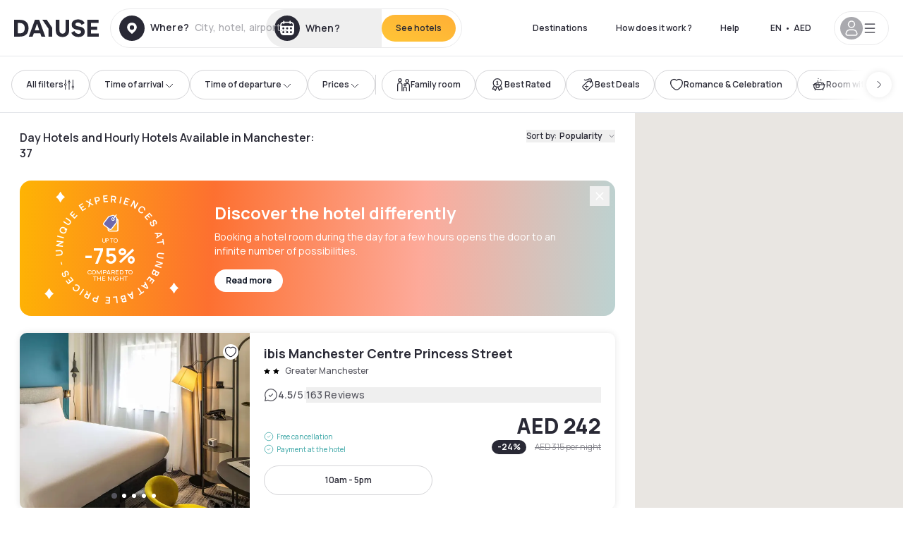

--- FILE ---
content_type: application/javascript; charset=UTF-8
request_url: https://www.dayuse.ae/_next/static/chunks/373-e6d1c1c847c55bf5.js
body_size: 4793
content:
!function(){try{var e="undefined"!=typeof window?window:"undefined"!=typeof global?global:"undefined"!=typeof self?self:{},t=(new e.Error).stack;t&&(e._sentryDebugIds=e._sentryDebugIds||{},e._sentryDebugIds[t]="9ab99c10-10ba-45ec-9c17-94d439d8d28f",e._sentryDebugIdIdentifier="sentry-dbid-9ab99c10-10ba-45ec-9c17-94d439d8d28f")}catch(e){}}();"use strict";(self.webpackChunk_N_E=self.webpackChunk_N_E||[]).push([[373],{90373:function(e,t,r){r.d(t,{z$:function(){return ec},ck:function(){return ed},Ee:function(){return ei},Q4:function(){return eu},mJ:function(){return ea},fC:function(){return es}});var n=r(67294);function o(e,t,{checkForDefaultPrevented:r=!0}={}){return function(n){if(e?.(n),!1===r||!n.defaultPrevented)return t?.(n)}}var i=r(28771),l=r(25360);r(73935);var a=r(85893),u=Symbol("radix.slottable");function s(e){return n.isValidElement(e)&&"function"==typeof e.type&&"__radixId"in e.type&&e.type.__radixId===u}var d=["a","button","div","form","h2","h3","img","input","label","li","nav","ol","p","select","span","svg","ul"].reduce((e,t)=>{let r=function(e){let t=function(e){let t=n.forwardRef((e,t)=>{let{children:r,...o}=e;if(n.isValidElement(r)){let e,l;let a=(e=Object.getOwnPropertyDescriptor(r.props,"ref")?.get)&&"isReactWarning"in e&&e.isReactWarning?r.ref:(e=Object.getOwnPropertyDescriptor(r,"ref")?.get)&&"isReactWarning"in e&&e.isReactWarning?r.props.ref:r.props.ref||r.ref,u=function(e,t){let r={...t};for(let n in t){let o=e[n],i=t[n];/^on[A-Z]/.test(n)?o&&i?r[n]=(...e)=>{i(...e),o(...e)}:o&&(r[n]=o):"style"===n?r[n]={...o,...i}:"className"===n&&(r[n]=[o,i].filter(Boolean).join(" "))}return{...e,...r}}(o,r.props);return r.type!==n.Fragment&&(u.ref=t?(0,i.F)(t,a):a),n.cloneElement(r,u)}return n.Children.count(r)>1?n.Children.only(null):null});return t.displayName=`${e}.SlotClone`,t}(e),r=n.forwardRef((e,r)=>{let{children:o,...i}=e,l=n.Children.toArray(o),u=l.find(s);if(u){let e=u.props.children,o=l.map(t=>t!==u?t:n.Children.count(e)>1?n.Children.only(null):n.isValidElement(e)?e.props.children:null);return(0,a.jsx)(t,{...i,ref:r,children:n.isValidElement(e)?n.cloneElement(e,void 0,o):null})}return(0,a.jsx)(t,{...i,ref:r,children:o})});return r.displayName=`${e}.Slot`,r}(`Primitive.${t}`),o=n.forwardRef((e,n)=>{let{asChild:o,...i}=e,l=o?r:t;return"undefined"!=typeof window&&(window[Symbol.for("radix-ui")]=!0),(0,a.jsx)(l,{...i,ref:n})});return o.displayName=`Primitive.${t}`,{...e,[t]:o}},{});function c(e,t,{checkForDefaultPrevented:r=!0}={}){return function(n){if(e?.(n),!1===r||!n.defaultPrevented)return t?.(n)}}function f(e){let t=function(e){let t=n.forwardRef((e,t)=>{let{children:r,...o}=e;if(n.isValidElement(r)){let e,l;let a=(e=Object.getOwnPropertyDescriptor(r.props,"ref")?.get)&&"isReactWarning"in e&&e.isReactWarning?r.ref:(e=Object.getOwnPropertyDescriptor(r,"ref")?.get)&&"isReactWarning"in e&&e.isReactWarning?r.props.ref:r.props.ref||r.ref,u=function(e,t){let r={...t};for(let n in t){let o=e[n],i=t[n];/^on[A-Z]/.test(n)?o&&i?r[n]=(...e)=>{i(...e),o(...e)}:o&&(r[n]=o):"style"===n?r[n]={...o,...i}:"className"===n&&(r[n]=[o,i].filter(Boolean).join(" "))}return{...e,...r}}(o,r.props);return r.type!==n.Fragment&&(u.ref=t?(0,i.F)(t,a):a),n.cloneElement(r,u)}return n.Children.count(r)>1?n.Children.only(null):null});return t.displayName=`${e}.SlotClone`,t}(e),r=n.forwardRef((e,r)=>{let{children:o,...i}=e,l=n.Children.toArray(o),u=l.find(m);if(u){let e=u.props.children,o=l.map(t=>t!==u?t:n.Children.count(e)>1?n.Children.only(null):n.isValidElement(e)?e.props.children:null);return(0,a.jsx)(t,{...i,ref:r,children:n.isValidElement(e)?n.cloneElement(e,void 0,o):null})}return(0,a.jsx)(t,{...i,ref:r,children:o})});return r.displayName=`${e}.Slot`,r}var p=Symbol("radix.slottable");function m(e){return n.isValidElement(e)&&"function"==typeof e.type&&"__radixId"in e.type&&e.type.__radixId===p}var y=r(91276),v=["a","button","div","form","h2","h3","img","input","label","li","nav","ol","p","select","span","svg","ul"].reduce((e,t)=>{let r=f(`Primitive.${t}`),o=n.forwardRef((e,n)=>{let{asChild:o,...i}=e,l=o?r:t;return"undefined"!=typeof window&&(window[Symbol.for("radix-ui")]=!0),(0,a.jsx)(l,{...i,ref:n})});return o.displayName=`Primitive.${t}`,{...e,[t]:o}},{}),w=r(79698),b=r(77342),g=r(78990),h="rovingFocusGroup.onEntryFocus",R={bubbles:!1,cancelable:!0},E="RovingFocusGroup",[x,N,I]=function(e){let t=e+"CollectionProvider",[r,o]=(0,l.b)(t),[u,s]=r(t,{collectionRef:{current:null},itemMap:new Map}),d=e=>{let{scope:t,children:r}=e,o=n.useRef(null),i=n.useRef(new Map).current;return(0,a.jsx)(u,{scope:t,itemMap:i,collectionRef:o,children:r})};d.displayName=t;let c=e+"CollectionSlot",p=f(c),m=n.forwardRef((e,t)=>{let{scope:r,children:n}=e,o=s(c,r),l=(0,i.e)(t,o.collectionRef);return(0,a.jsx)(p,{ref:l,children:n})});m.displayName=c;let y=e+"CollectionItemSlot",v="data-radix-collection-item",w=f(y),b=n.forwardRef((e,t)=>{let{scope:r,children:o,...l}=e,u=n.useRef(null),d=(0,i.e)(t,u),c=s(y,r);return n.useEffect(()=>(c.itemMap.set(u,{ref:u,...l}),()=>void c.itemMap.delete(u))),(0,a.jsx)(w,{[v]:"",ref:d,children:o})});return b.displayName=y,[{Provider:d,Slot:m,ItemSlot:b},function(t){let r=s(e+"CollectionConsumer",t);return n.useCallback(()=>{let e=r.collectionRef.current;if(!e)return[];let t=Array.from(e.querySelectorAll(`[${v}]`));return Array.from(r.itemMap.values()).sort((e,r)=>t.indexOf(e.ref.current)-t.indexOf(r.ref.current))},[r.collectionRef,r.itemMap])},o]}(E),[C,j]=(0,l.b)(E,[I]),[A,k]=C(E),D=n.forwardRef((e,t)=>(0,a.jsx)(x.Provider,{scope:e.__scopeRovingFocusGroup,children:(0,a.jsx)(x.Slot,{scope:e.__scopeRovingFocusGroup,children:(0,a.jsx)(O,{...e,ref:t})})}));D.displayName=E;var O=n.forwardRef((e,t)=>{let{__scopeRovingFocusGroup:r,orientation:o,loop:l=!1,dir:u,currentTabStopId:s,defaultCurrentTabStopId:d,onCurrentTabStopIdChange:f,onEntryFocus:p,preventScrollOnEntryFocus:m=!1,...y}=e,x=n.useRef(null),I=(0,i.e)(t,x),C=(0,g.gm)(u),[j,k]=(0,b.T)({prop:s,defaultProp:d??null,onChange:f,caller:E}),[D,O]=n.useState(!1),S=(0,w.W)(p),T=N(r),M=n.useRef(!1),[F,_]=n.useState(0);return n.useEffect(()=>{let e=x.current;if(e)return e.addEventListener(h,S),()=>e.removeEventListener(h,S)},[S]),(0,a.jsx)(A,{scope:r,orientation:o,dir:C,loop:l,currentTabStopId:j,onItemFocus:n.useCallback(e=>k(e),[k]),onItemShiftTab:n.useCallback(()=>O(!0),[]),onFocusableItemAdd:n.useCallback(()=>_(e=>e+1),[]),onFocusableItemRemove:n.useCallback(()=>_(e=>e-1),[]),children:(0,a.jsx)(v.div,{tabIndex:D||0===F?-1:0,"data-orientation":o,...y,ref:I,style:{outline:"none",...e.style},onMouseDown:c(e.onMouseDown,()=>{M.current=!0}),onFocus:c(e.onFocus,e=>{let t=!M.current;if(e.target===e.currentTarget&&t&&!D){let t=new CustomEvent(h,R);if(e.currentTarget.dispatchEvent(t),!t.defaultPrevented){let e=T().filter(e=>e.focusable);P([e.find(e=>e.active),e.find(e=>e.id===j),...e].filter(Boolean).map(e=>e.ref.current),m)}}M.current=!1}),onBlur:c(e.onBlur,()=>O(!1))})})}),S="RovingFocusGroupItem",T=n.forwardRef((e,t)=>{let{__scopeRovingFocusGroup:r,focusable:o=!0,active:i=!1,tabStopId:l,children:u,...s}=e,d=(0,y.M)(),f=l||d,p=k(S,r),m=p.currentTabStopId===f,w=N(r),{onFocusableItemAdd:b,onFocusableItemRemove:g,currentTabStopId:h}=p;return n.useEffect(()=>{if(o)return b(),()=>g()},[o,b,g]),(0,a.jsx)(x.ItemSlot,{scope:r,id:f,focusable:o,active:i,children:(0,a.jsx)(v.span,{tabIndex:m?0:-1,"data-orientation":p.orientation,...s,ref:t,onMouseDown:c(e.onMouseDown,e=>{o?p.onItemFocus(f):e.preventDefault()}),onFocus:c(e.onFocus,()=>p.onItemFocus(f)),onKeyDown:c(e.onKeyDown,e=>{if("Tab"===e.key&&e.shiftKey){p.onItemShiftTab();return}if(e.target!==e.currentTarget)return;let t=function(e,t,r){var n;let o=(n=e.key,"rtl"!==r?n:"ArrowLeft"===n?"ArrowRight":"ArrowRight"===n?"ArrowLeft":n);if(!("vertical"===t&&["ArrowLeft","ArrowRight"].includes(o))&&!("horizontal"===t&&["ArrowUp","ArrowDown"].includes(o)))return M[o]}(e,p.orientation,p.dir);if(void 0!==t){if(e.metaKey||e.ctrlKey||e.altKey||e.shiftKey)return;e.preventDefault();let o=w().filter(e=>e.focusable).map(e=>e.ref.current);if("last"===t)o.reverse();else if("prev"===t||"next"===t){var r,n;"prev"===t&&o.reverse();let i=o.indexOf(e.currentTarget);o=p.loop?(r=o,n=i+1,r.map((e,t)=>r[(n+t)%r.length])):o.slice(i+1)}setTimeout(()=>P(o))}}),children:"function"==typeof u?u({isCurrentTabStop:m,hasTabStop:null!=h}):u})})});T.displayName=S;var M={ArrowLeft:"prev",ArrowUp:"prev",ArrowRight:"next",ArrowDown:"next",PageUp:"first",Home:"first",PageDown:"last",End:"last"};function P(e,t=!1){let r=document.activeElement;for(let n of e)if(n===r||(n.focus({preventScroll:t}),document.activeElement!==r))return}var F=r(7546),_=r(57898),L=r(9981),U=e=>{let t,r;let{present:o,children:l}=e,a=function(e){var t,r;let[o,i]=n.useState(),l=n.useRef({}),a=n.useRef(e),u=n.useRef("none"),[s,d]=(t=e?"mounted":"unmounted",r={mounted:{UNMOUNT:"unmounted",ANIMATION_OUT:"unmountSuspended"},unmountSuspended:{MOUNT:"mounted",ANIMATION_END:"unmounted"},unmounted:{MOUNT:"mounted"}},n.useReducer((e,t)=>r[e][t]??e,t));return n.useEffect(()=>{let e=W(l.current);u.current="mounted"===s?e:"none"},[s]),(0,L.b)(()=>{let t=l.current,r=a.current;if(r!==e){let n=u.current,o=W(t);e?d("MOUNT"):"none"===o||t?.display==="none"?d("UNMOUNT"):r&&n!==o?d("ANIMATION_OUT"):d("UNMOUNT"),a.current=e}},[e,d]),(0,L.b)(()=>{if(o){let e;let t=o.ownerDocument.defaultView??window,r=r=>{let n=W(l.current).includes(r.animationName);if(r.target===o&&n&&(d("ANIMATION_END"),!a.current)){let r=o.style.animationFillMode;o.style.animationFillMode="forwards",e=t.setTimeout(()=>{"forwards"===o.style.animationFillMode&&(o.style.animationFillMode=r)})}},n=e=>{e.target===o&&(u.current=W(l.current))};return o.addEventListener("animationstart",n),o.addEventListener("animationcancel",r),o.addEventListener("animationend",r),()=>{t.clearTimeout(e),o.removeEventListener("animationstart",n),o.removeEventListener("animationcancel",r),o.removeEventListener("animationend",r)}}d("ANIMATION_END")},[o,d]),{isPresent:["mounted","unmountSuspended"].includes(s),ref:n.useCallback(e=>{e&&(l.current=getComputedStyle(e)),i(e)},[])}}(o),u="function"==typeof l?l({present:a.isPresent}):n.Children.only(l),s=(0,i.e)(a.ref,(t=Object.getOwnPropertyDescriptor(u.props,"ref")?.get)&&"isReactWarning"in t&&t.isReactWarning?u.ref:(t=Object.getOwnPropertyDescriptor(u,"ref")?.get)&&"isReactWarning"in t&&t.isReactWarning?u.props.ref:u.props.ref||u.ref);return"function"==typeof l||a.isPresent?n.cloneElement(u,{ref:s}):null};function W(e){return e?.animationName||"none"}U.displayName="Presence";var V="Radio",[$,G]=(0,l.b)(V),[K,B]=$(V),q=n.forwardRef((e,t)=>{let{__scopeRadio:r,name:l,checked:u=!1,required:s,disabled:c,value:f="on",onCheck:p,form:m,...y}=e,[v,w]=n.useState(null),b=(0,i.e)(t,e=>w(e)),g=n.useRef(!1),h=!v||m||!!v.closest("form");return(0,a.jsxs)(K,{scope:r,checked:u,disabled:c,children:[(0,a.jsx)(d.button,{type:"button",role:"radio","aria-checked":u,"data-state":J(u),"data-disabled":c?"":void 0,disabled:c,value:f,...y,ref:b,onClick:o(e.onClick,e=>{u||p?.(),h&&(g.current=e.isPropagationStopped(),g.current||e.stopPropagation())})}),h&&(0,a.jsx)(Z,{control:v,bubbles:!g.current,name:l,value:f,checked:u,required:s,disabled:c,form:m,style:{transform:"translateX(-100%)"}})]})});q.displayName=V;var z="RadioIndicator",H=n.forwardRef((e,t)=>{let{__scopeRadio:r,forceMount:n,...o}=e,i=B(z,r);return(0,a.jsx)(U,{present:n||i.checked,children:(0,a.jsx)(d.span,{"data-state":J(i.checked),"data-disabled":i.disabled?"":void 0,...o,ref:t})})});H.displayName=z;var Z=n.forwardRef(({__scopeRadio:e,control:t,checked:r,bubbles:o=!0,...l},u)=>{let s=n.useRef(null),c=(0,i.e)(s,u),f=(0,_.D)(r),p=(0,F.t)(t);return n.useEffect(()=>{let e=s.current;if(!e)return;let t=Object.getOwnPropertyDescriptor(window.HTMLInputElement.prototype,"checked").set;if(f!==r&&t){let n=new Event("click",{bubbles:o});t.call(e,r),e.dispatchEvent(n)}},[f,r,o]),(0,a.jsx)(d.input,{type:"radio","aria-hidden":!0,defaultChecked:r,...l,tabIndex:-1,ref:c,style:{...l.style,...p,position:"absolute",pointerEvents:"none",opacity:0,margin:0}})});function J(e){return e?"checked":"unchecked"}Z.displayName="RadioBubbleInput";var Q=["ArrowUp","ArrowDown","ArrowLeft","ArrowRight"],X="RadioGroup",[Y,ee]=(0,l.b)(X,[j,G]),et=j(),er=G(),[en,eo]=Y(X),ei=n.forwardRef((e,t)=>{let{__scopeRadioGroup:r,name:n,defaultValue:o,value:i,required:l=!1,disabled:u=!1,orientation:s,dir:c,loop:f=!0,onValueChange:p,...m}=e,y=et(r),v=(0,g.gm)(c),[w,h]=(0,b.T)({prop:i,defaultProp:o??"",onChange:p,caller:X});return(0,a.jsx)(en,{scope:r,name:n,required:l,disabled:u,value:w,onValueChange:h,children:(0,a.jsx)(D,{asChild:!0,...y,orientation:s,dir:v,loop:f,children:(0,a.jsx)(d.div,{role:"radiogroup","aria-required":l,"aria-orientation":s,"data-disabled":u?"":void 0,dir:v,...m,ref:t})})})});ei.displayName=X;var el="RadioGroupItem",ea=n.forwardRef((e,t)=>{let{__scopeRadioGroup:r,disabled:l,...u}=e,s=eo(el,r),d=s.disabled||l,c=et(r),f=er(r),p=n.useRef(null),m=(0,i.e)(t,p),y=s.value===u.value,v=n.useRef(!1);return n.useEffect(()=>{let e=e=>{Q.includes(e.key)&&(v.current=!0)},t=()=>v.current=!1;return document.addEventListener("keydown",e),document.addEventListener("keyup",t),()=>{document.removeEventListener("keydown",e),document.removeEventListener("keyup",t)}},[]),(0,a.jsx)(T,{asChild:!0,...c,focusable:!d,active:y,children:(0,a.jsx)(q,{disabled:d,required:s.required,checked:y,...f,...u,name:s.name,ref:m,onCheck:()=>s.onValueChange(u.value),onKeyDown:o(e=>{"Enter"===e.key&&e.preventDefault()}),onFocus:o(u.onFocus,()=>{v.current&&p.current?.click()})})})});ea.displayName=el;var eu=n.forwardRef((e,t)=>{let{__scopeRadioGroup:r,...n}=e,o=er(r);return(0,a.jsx)(H,{...o,...n,ref:t})});eu.displayName="RadioGroupIndicator";var es=ei,ed=ea,ec=eu}}]);

--- FILE ---
content_type: application/javascript; charset=UTF-8
request_url: https://www.dayuse.ae/_next/static/chunks/4372-dfa72d1fd66359ba.js
body_size: 4742
content:
!function(){try{var e="undefined"!=typeof window?window:"undefined"!=typeof global?global:"undefined"!=typeof self?self:{},n=(new e.Error).stack;n&&(e._sentryDebugIds=e._sentryDebugIds||{},e._sentryDebugIds[n]="e513caad-84aa-4382-ad5a-09cbbbfabe80",e._sentryDebugIdIdentifier="sentry-dbid-e513caad-84aa-4382-ad5a-09cbbbfabe80")}catch(e){}}(),(self.webpackChunk_N_E=self.webpackChunk_N_E||[]).push([[4372],{13:function(e){e.exports=function(e,n){return null!=e&&n in Object(e)}},25970:function(e,n,t){var r=t(63012),o=t(79095);e.exports=function(e,n){return r(e,n,function(n,t){return o(e,t)})}},63012:function(e,n,t){var r=t(97786),o=t(10611),a=t(71811);e.exports=function(e,n,t){for(var i=-1,u=n.length,c={};++i<u;){var l=n[i],s=r(e,l);t(s,l)&&o(c,a(l,e),s)}return c}},10611:function(e,n,t){var r=t(34865),o=t(71811),a=t(65776),i=t(13218),u=t(40327);e.exports=function(e,n,t,c){if(!i(e))return e;n=o(n,e);for(var l=-1,s=n.length,d=s-1,f=e;null!=f&&++l<s;){var p=u(n[l]),m=t;if("__proto__"===p||"constructor"===p||"prototype"===p)break;if(l!=d){var v=f[p];void 0===(m=c?c(v,p,f):void 0)&&(m=i(v)?v:a(n[l+1])?[]:{})}r(f,p,m),f=f[p]}return e}},222:function(e,n,t){var r=t(71811),o=t(35694),a=t(1469),i=t(65776),u=t(41780),c=t(40327);e.exports=function(e,n,t){n=r(n,e);for(var l=-1,s=n.length,d=!1;++l<s;){var f=c(n[l]);if(!(d=null!=e&&t(e,f)))break;e=e[f]}return d||++l!=s?d:!!(s=null==e?0:e.length)&&u(s)&&i(f,s)&&(a(e)||o(e))}},79095:function(e,n,t){var r=t(13),o=t(222);e.exports=function(e,n){return null!=e&&o(e,n,r)}},78718:function(e,n,t){var r=t(25970),o=t(99021)(function(e,n){return null==e?{}:r(e,n)});e.exports=o},91599:function(e,n,t){"use strict";function r(e,n,t){return["crossSale",...e.params.hotelIdToExcludeForNearestSearch,n,t]}function o(e){return{method:"get",url:"/cross-sale/hotels",params:e.params}}t.d(n,{JW:function(){return r},Kc:function(){return o}})},78133:function(e,n,t){"use strict";var r,o,a,i;t.d(n,{Vd:function(){return r}}),(a=r||(r={})).DAYUSE="dayuse",a.DAYDREAM="daydream",(i=o||(o={})).DAYUSE_DAY="dayuse.day",i.DAYUSE_EARLY="dayuse.early",i.DAYUSE_LATE_BREAK="dayuse.late_break"},65547:function(e,n,t){"use strict";t.d(n,{Z:function(){return a}});var r=t(66381),o=t(50568);function a(e){return(0,o.Z)(1,arguments),(0,r.Z)(e).getTime()<Date.now()}},9905:function(e,n,t){"use strict";t.r(n),t.d(n,{default:function(){return a}});var r=t(48494),o=t(50568);function a(e,n){(0,o.Z)(2,arguments);var t=(0,r.default)(e),a=(0,r.default)(n);return t.getTime()===a.getTime()}},37535:function(e,n,t){"use strict";t.d(n,{Z:function(){return a}});var r=t(9905),o=t(50568);function a(e){return(0,o.Z)(1,arguments),(0,r.default)(e,Date.now())}},97334:function(e){!function(){"use strict";var n={815:function(e){e.exports=function(e,t,r,o){t=t||"&",r=r||"=";var a={};if("string"!=typeof e||0===e.length)return a;var i=/\+/g;e=e.split(t);var u=1e3;o&&"number"==typeof o.maxKeys&&(u=o.maxKeys);var c=e.length;u>0&&c>u&&(c=u);for(var l=0;l<c;++l){var s,d,f,p,m=e[l].replace(i,"%20"),v=m.indexOf(r);(v>=0?(s=m.substr(0,v),d=m.substr(v+1)):(s=m,d=""),f=decodeURIComponent(s),p=decodeURIComponent(d),Object.prototype.hasOwnProperty.call(a,f))?n(a[f])?a[f].push(p):a[f]=[a[f],p]:a[f]=p}return a};var n=Array.isArray||function(e){return"[object Array]"===Object.prototype.toString.call(e)}},577:function(e){var n=function(e){switch(typeof e){case"string":return e;case"boolean":return e?"true":"false";case"number":return isFinite(e)?e:"";default:return""}};e.exports=function(e,a,i,u){return(a=a||"&",i=i||"=",null===e&&(e=void 0),"object"==typeof e)?r(o(e),function(o){var u=encodeURIComponent(n(o))+i;return t(e[o])?r(e[o],function(e){return u+encodeURIComponent(n(e))}).join(a):u+encodeURIComponent(n(e[o]))}).join(a):u?encodeURIComponent(n(u))+i+encodeURIComponent(n(e)):""};var t=Array.isArray||function(e){return"[object Array]"===Object.prototype.toString.call(e)};function r(e,n){if(e.map)return e.map(n);for(var t=[],r=0;r<e.length;r++)t.push(n(e[r],r));return t}var o=Object.keys||function(e){var n=[];for(var t in e)Object.prototype.hasOwnProperty.call(e,t)&&n.push(t);return n}}},t={};function r(e){var o=t[e];if(void 0!==o)return o.exports;var a=t[e]={exports:{}},i=!0;try{n[e](a,a.exports,r),i=!1}finally{i&&delete t[e]}return a.exports}r.ab="//";var o={};o.decode=o.parse=r(815),o.encode=o.stringify=r(577),e.exports=o}()},46070:function(e,n,t){"use strict";t.d(n,{VY:function(){return eu},h4:function(){return ea},ck:function(){return eo},fC:function(){return er},xz:function(){return ei}});var r=t(67294),o=t(25360),a=t(65936),i=t(28771);function u(e,n,{checkForDefaultPrevented:t=!0}={}){return function(r){if(e?.(r),!1===t||!r.defaultPrevented)return n?.(r)}}"undefined"!=typeof window&&window.document&&window.document.createElement;var c=t(77342),l=t(75320),s=t(9981),d=e=>{let n,t;let{present:o,children:a}=e,u=function(e){var n,t;let[o,a]=r.useState(),i=r.useRef(null),u=r.useRef(e),c=r.useRef("none"),[l,d]=(n=e?"mounted":"unmounted",t={mounted:{UNMOUNT:"unmounted",ANIMATION_OUT:"unmountSuspended"},unmountSuspended:{MOUNT:"mounted",ANIMATION_END:"unmounted"},unmounted:{MOUNT:"mounted"}},r.useReducer((e,n)=>t[e][n]??e,n));return r.useEffect(()=>{let e=f(i.current);c.current="mounted"===l?e:"none"},[l]),(0,s.b)(()=>{let n=i.current,t=u.current;if(t!==e){let r=c.current,o=f(n);e?d("MOUNT"):"none"===o||n?.display==="none"?d("UNMOUNT"):t&&r!==o?d("ANIMATION_OUT"):d("UNMOUNT"),u.current=e}},[e,d]),(0,s.b)(()=>{if(o){let e;let n=o.ownerDocument.defaultView??window,t=t=>{let r=f(i.current).includes(CSS.escape(t.animationName));if(t.target===o&&r&&(d("ANIMATION_END"),!u.current)){let t=o.style.animationFillMode;o.style.animationFillMode="forwards",e=n.setTimeout(()=>{"forwards"===o.style.animationFillMode&&(o.style.animationFillMode=t)})}},r=e=>{e.target===o&&(c.current=f(i.current))};return o.addEventListener("animationstart",r),o.addEventListener("animationcancel",t),o.addEventListener("animationend",t),()=>{n.clearTimeout(e),o.removeEventListener("animationstart",r),o.removeEventListener("animationcancel",t),o.removeEventListener("animationend",t)}}d("ANIMATION_END")},[o,d]),{isPresent:["mounted","unmountSuspended"].includes(l),ref:r.useCallback(e=>{i.current=e?getComputedStyle(e):null,a(e)},[])}}(o),c="function"==typeof a?a({present:u.isPresent}):r.Children.only(a),l=(0,i.e)(u.ref,(n=Object.getOwnPropertyDescriptor(c.props,"ref")?.get)&&"isReactWarning"in n&&n.isReactWarning?c.ref:(n=Object.getOwnPropertyDescriptor(c,"ref")?.get)&&"isReactWarning"in n&&n.isReactWarning?c.props.ref:c.props.ref||c.ref);return"function"==typeof a||u.isPresent?r.cloneElement(c,{ref:l}):null};function f(e){return e?.animationName||"none"}d.displayName="Presence";var p=t(91276),m=t(85893),v="Collapsible",[b,y]=(0,o.b)(v),[g,h]=b(v),w=r.forwardRef((e,n)=>{let{__scopeCollapsible:t,open:o,defaultOpen:a,disabled:i,onOpenChange:u,...s}=e,[d,f]=(0,c.T)({prop:o,defaultProp:a??!1,onChange:u,caller:v});return(0,m.jsx)(g,{scope:t,disabled:i,contentId:(0,p.M)(),open:d,onOpenToggle:r.useCallback(()=>f(e=>!e),[f]),children:(0,m.jsx)(l.WV.div,{"data-state":I(d),"data-disabled":i?"":void 0,...s,ref:n})})});w.displayName=v;var x="CollapsibleTrigger",A=r.forwardRef((e,n)=>{let{__scopeCollapsible:t,...r}=e,o=h(x,t);return(0,m.jsx)(l.WV.button,{type:"button","aria-controls":o.contentId,"aria-expanded":o.open||!1,"data-state":I(o.open),"data-disabled":o.disabled?"":void 0,disabled:o.disabled,...r,ref:n,onClick:u(e.onClick,o.onOpenToggle)})});A.displayName=x;var N="CollapsibleContent",R=r.forwardRef((e,n)=>{let{forceMount:t,...r}=e,o=h(N,e.__scopeCollapsible);return(0,m.jsx)(d,{present:t||o.open,children:({present:e})=>(0,m.jsx)(j,{...r,ref:n,present:e})})});R.displayName=N;var j=r.forwardRef((e,n)=>{let{__scopeCollapsible:t,present:o,children:a,...u}=e,c=h(N,t),[d,f]=r.useState(o),p=r.useRef(null),v=(0,i.e)(n,p),b=r.useRef(0),y=b.current,g=r.useRef(0),w=g.current,x=c.open||d,A=r.useRef(x),R=r.useRef(void 0);return r.useEffect(()=>{let e=requestAnimationFrame(()=>A.current=!1);return()=>cancelAnimationFrame(e)},[]),(0,s.b)(()=>{let e=p.current;if(e){R.current=R.current||{transitionDuration:e.style.transitionDuration,animationName:e.style.animationName},e.style.transitionDuration="0s",e.style.animationName="none";let n=e.getBoundingClientRect();b.current=n.height,g.current=n.width,A.current||(e.style.transitionDuration=R.current.transitionDuration,e.style.animationName=R.current.animationName),f(o)}},[c.open,o]),(0,m.jsx)(l.WV.div,{"data-state":I(c.open),"data-disabled":c.disabled?"":void 0,id:c.contentId,hidden:!x,...u,ref:v,style:{"--radix-collapsible-content-height":y?`${y}px`:void 0,"--radix-collapsible-content-width":w?`${w}px`:void 0,...e.style},children:x&&a})});function I(e){return e?"open":"closed"}var C=t(78990),_="Accordion",O=["Home","End","ArrowDown","ArrowUp","ArrowLeft","ArrowRight"],[D,E,T]=(0,a.B)(_),[k,U]=(0,o.b)(_,[T,y]),M=y(),S=r.forwardRef((e,n)=>{let{type:t,...r}=e;return(0,m.jsx)(D.Provider,{scope:e.__scopeAccordion,children:"multiple"===t?(0,m.jsx)(Y,{...r,ref:n}):(0,m.jsx)(V,{...r,ref:n})})});S.displayName=_;var[P,L]=k(_),[W,F]=k(_,{collapsible:!1}),V=r.forwardRef((e,n)=>{let{value:t,defaultValue:o,onValueChange:a=()=>{},collapsible:i=!1,...u}=e,[l,s]=(0,c.T)({prop:t,defaultProp:o??"",onChange:a,caller:_});return(0,m.jsx)(P,{scope:e.__scopeAccordion,value:r.useMemo(()=>l?[l]:[],[l]),onItemOpen:s,onItemClose:r.useCallback(()=>i&&s(""),[i,s]),children:(0,m.jsx)(W,{scope:e.__scopeAccordion,collapsible:i,children:(0,m.jsx)(z,{...u,ref:n})})})}),Y=r.forwardRef((e,n)=>{let{value:t,defaultValue:o,onValueChange:a=()=>{},...i}=e,[u,l]=(0,c.T)({prop:t,defaultProp:o??[],onChange:a,caller:_}),s=r.useCallback(e=>l((n=[])=>[...n,e]),[l]),d=r.useCallback(e=>l((n=[])=>n.filter(n=>n!==e)),[l]);return(0,m.jsx)(P,{scope:e.__scopeAccordion,value:u,onItemOpen:s,onItemClose:d,children:(0,m.jsx)(W,{scope:e.__scopeAccordion,collapsible:!0,children:(0,m.jsx)(z,{...i,ref:n})})})}),[K,Z]=k(_),z=r.forwardRef((e,n)=>{let{__scopeAccordion:t,disabled:o,dir:a,orientation:c="vertical",...s}=e,d=r.useRef(null),f=(0,i.e)(d,n),p=E(t),v="ltr"===(0,C.gm)(a),b=u(e.onKeyDown,e=>{if(!O.includes(e.key))return;let n=e.target,t=p().filter(e=>!e.ref.current?.disabled),r=t.findIndex(e=>e.ref.current===n),o=t.length;if(-1===r)return;e.preventDefault();let a=r,i=o-1,u=()=>{(a=r+1)>i&&(a=0)},l=()=>{(a=r-1)<0&&(a=i)};switch(e.key){case"Home":a=0;break;case"End":a=i;break;case"ArrowRight":"horizontal"===c&&(v?u():l());break;case"ArrowDown":"vertical"===c&&u();break;case"ArrowLeft":"horizontal"===c&&(v?l():u());break;case"ArrowUp":"vertical"===c&&l()}let s=a%o;t[s].ref.current?.focus()});return(0,m.jsx)(K,{scope:t,disabled:o,direction:a,orientation:c,children:(0,m.jsx)(D.Slot,{scope:t,children:(0,m.jsx)(l.WV.div,{...s,"data-orientation":c,ref:f,onKeyDown:o?void 0:b})})})}),B="AccordionItem",[H,$]=k(B),q=r.forwardRef((e,n)=>{let{__scopeAccordion:t,value:r,...o}=e,a=Z(B,t),i=L(B,t),u=M(t),c=(0,p.M)(),l=r&&i.value.includes(r)||!1,s=a.disabled||e.disabled;return(0,m.jsx)(H,{scope:t,open:l,disabled:s,triggerId:c,children:(0,m.jsx)(w,{"data-orientation":a.orientation,"data-state":et(l),...u,...o,ref:n,disabled:s,open:l,onOpenChange:e=>{e?i.onItemOpen(r):i.onItemClose(r)}})})});q.displayName=B;var J="AccordionHeader",G=r.forwardRef((e,n)=>{let{__scopeAccordion:t,...r}=e,o=Z(_,t),a=$(J,t);return(0,m.jsx)(l.WV.h3,{"data-orientation":o.orientation,"data-state":et(a.open),"data-disabled":a.disabled?"":void 0,...r,ref:n})});G.displayName=J;var Q="AccordionTrigger",X=r.forwardRef((e,n)=>{let{__scopeAccordion:t,...r}=e,o=Z(_,t),a=$(Q,t),i=F(Q,t),u=M(t);return(0,m.jsx)(D.ItemSlot,{scope:t,children:(0,m.jsx)(A,{"aria-disabled":a.open&&!i.collapsible||void 0,"data-orientation":o.orientation,id:a.triggerId,...u,...r,ref:n})})});X.displayName=Q;var ee="AccordionContent",en=r.forwardRef((e,n)=>{let{__scopeAccordion:t,...r}=e,o=Z(_,t),a=$(ee,t),i=M(t);return(0,m.jsx)(R,{role:"region","aria-labelledby":a.triggerId,"data-orientation":o.orientation,...i,...r,ref:n,style:{"--radix-accordion-content-height":"var(--radix-collapsible-content-height)","--radix-accordion-content-width":"var(--radix-collapsible-content-width)",...e.style}})});function et(e){return e?"open":"closed"}en.displayName=ee;var er=S,eo=q,ea=G,ei=X,eu=en}}]);

--- FILE ---
content_type: image/svg+xml
request_url: https://dayuse.twic.pics/svg/star5.svg
body_size: 441
content:
<svg xmlns="http://www.w3.org/2000/svg" width="52" height="7" fill="none"><g fill="#000" clip-path="url(#a)"><path d="m47.804 6-2.351 1.236.449-2.618L44 2.764l2.628-.382L47.804 0l1.176 2.382 2.628.382-1.902 1.854.45 2.618zm-11 0-2.351 1.236.449-2.618L33 2.764l2.628-.382L36.804 0l1.176 2.382 2.628.382-1.902 1.854.45 2.618zm-22 0-2.351 1.236.449-2.618L11 2.764l2.628-.382L14.804 0l1.176 2.382 2.628.382-1.902 1.854.45 2.618zm11 0-2.351 1.236.449-2.618L22 2.764l2.628-.382L25.804 0l1.176 2.382 2.628.382-1.902 1.854.45 2.618zm-22 0L1.453 7.236l.449-2.618L0 2.764l2.628-.382L3.804 0 4.98 2.382l2.628.382-1.902 1.854.45 2.618z"/></g><defs><clipPath id="a"><path fill="#fff" d="M0 0h52v7H0z"/></clipPath></defs></svg>

--- FILE ---
content_type: application/javascript; charset=UTF-8
request_url: https://www.dayuse.ae/_next/static/chunks/5127-b2ce83e9c07559b4.js
body_size: 34805
content:
!function(){try{var t="undefined"!=typeof window?window:"undefined"!=typeof global?global:"undefined"!=typeof self?self:{},e=(new t.Error).stack;e&&(t._sentryDebugIds=t._sentryDebugIds||{},t._sentryDebugIds[e]="c2e9e44e-5c26-4a0c-aff5-84c920eb4dc3",t._sentryDebugIdIdentifier="sentry-dbid-c2e9e44e-5c26-4a0c-aff5-84c920eb4dc3")}catch(t){}}();"use strict";(self.webpackChunk_N_E=self.webpackChunk_N_E||[]).push([[5127],{24394:function(t,e,n){n.d(e,{K:function(){return r},k:function(){return i}});var r=function(){},i=function(){}},21190:function(t,e,n){n.d(e,{M:function(){return y}});var r=n(97582),i=n(67294),o=n(49304),a=n(54735),s=n(58868);function u(){var t=(0,i.useRef)(!1);return(0,s.L)(function(){return t.current=!0,function(){t.current=!1}},[]),t}var l=n(240),c=n(96681),p=n(76316),d=function(t){var e=t.children,n=t.initial,o=t.isPresent,a=t.onExitComplete,s=t.custom,u=t.presenceAffectsLayout,d=(0,c.h)(f),v=(0,p.M)(),h=(0,i.useMemo)(function(){return{id:v,initial:n,isPresent:o,custom:s,onExitComplete:function(t){var e,n;d.set(t,!0);try{for(var i=(0,r.XA)(d.values()),o=i.next();!o.done;o=i.next())if(!o.value)return}catch(t){e={error:t}}finally{try{o&&!o.done&&(n=i.return)&&n.call(i)}finally{if(e)throw e.error}}null==a||a()},register:function(t){return d.set(t,!1),function(){return d.delete(t)}}}},u?void 0:[o]);return(0,i.useMemo)(function(){d.forEach(function(t,e){return d.set(e,!1)})},[o]),i.useEffect(function(){o||d.size||null==a||a()},[o]),i.createElement(l.O.Provider,{value:h},e)};function f(){return new Map}var v=n(25364),h=n(65411),m=function(t){return t.key||""},y=function(t){var e,n,l,c,p,f,y=t.children,g=t.custom,x=t.initial,b=void 0===x||x,w=t.onExitComplete,E=t.exitBeforeEnter,P=t.presenceAffectsLayout,A=void 0===P||P,C=(0,r.CR)((e=u(),l=(n=(0,r.CR)((0,i.useState)(0),2))[0],c=n[1],p=(0,i.useCallback)(function(){e.current&&c(l+1)},[l]),[(0,i.useCallback)(function(){return a.ZP.postRender(p)},[p]),l]),1)[0],T=(0,i.useContext)(v.p).forceRender;T&&(C=T);var S=u(),V=(f=[],i.Children.forEach(y,function(t){(0,i.isValidElement)(t)&&f.push(t)}),f),R=V,M=new Set,L=(0,i.useRef)(R),k=(0,i.useRef)(new Map).current,D=(0,i.useRef)(!0);if((0,s.L)(function(){D.current=!1,function(t,e){t.forEach(function(t){var n=m(t);e.set(n,t)})}(V,k),L.current=R}),(0,h.z)(function(){D.current=!0,k.clear(),M.clear()}),D.current)return i.createElement(i.Fragment,null,R.map(function(t){return i.createElement(d,{key:m(t),isPresent:!0,initial:!!b&&void 0,presenceAffectsLayout:A},t)}));R=(0,r.ev)([],(0,r.CR)(R),!1);for(var O=L.current.map(m),j=V.map(m),F=O.length,I=0;I<F;I++){var U=O[I];-1===j.indexOf(U)&&M.add(U)}return E&&M.size&&(R=[]),M.forEach(function(t){if(-1===j.indexOf(t)){var e=k.get(t);if(e){var n=O.indexOf(t);R.splice(n,0,i.createElement(d,{key:m(e),isPresent:!1,onExitComplete:function(){k.delete(t),M.delete(t);var e=L.current.findIndex(function(e){return e.key===t});if(L.current.splice(e,1),!M.size){if(L.current=V,!1===S.current)return;C(),w&&w()}},custom:g,presenceAffectsLayout:A},e))}}}),R=R.map(function(t){var e=t.key;return M.has(e)?t:i.createElement(d,{key:m(t),isPresent:!0,presenceAffectsLayout:A},t)}),"production"!==o.O&&E&&R.length>1&&console.warn("You're attempting to animate multiple children within AnimatePresence, but its exitBeforeEnter prop is set to true. This will lead to odd visual behaviour."),i.createElement(i.Fragment,null,M.size?R:R.map(function(t){return(0,i.cloneElement)(t)}))}},25364:function(t,e,n){n.d(e,{p:function(){return r}});var r=(0,n(67294).createContext)({})},16014:function(t,e,n){n.d(e,{_:function(){return r}});var r=(0,n(67294).createContext)({transformPagePoint:function(t){return t},isStatic:!1,reducedMotion:"never"})},240:function(t,e,n){n.d(e,{O:function(){return r}});var r=(0,n(67294).createContext)(null)},50979:function(t,e,n){n.d(e,{E:function(){return it}});var r,i,o,a,s,u=n(97582),l=n(67294),c=n(49304),p=function(t){return{isEnabled:function(e){return t.some(function(t){return!!e[t]})}}},d={measureLayout:p(["layout","layoutId","drag"]),animation:p(["animate","exit","variants","whileHover","whileTap","whileFocus","whileDrag","whileInView"]),exit:p(["exit"]),drag:p(["drag","dragControls"]),focus:p(["whileFocus"]),hover:p(["whileHover","onHoverStart","onHoverEnd"]),tap:p(["whileTap","onTap","onTapStart","onTapCancel"]),pan:p(["onPan","onPanStart","onPanSessionStart","onPanEnd"]),inView:p(["whileInView","onViewportEnter","onViewportLeave"])},f=n(24394),v=(0,l.createContext)({strict:!1}),h=Object.keys(d),m=h.length,y=n(16014),g=(0,l.createContext)({}),x=n(240),b=n(58868),w=n(11741),E={current:null},P=!1;function A(t){return"object"==typeof t&&Object.prototype.hasOwnProperty.call(t,"current")}function C(t){return Array.isArray(t)}function T(t){return"string"==typeof t||C(t)}function S(t,e,n,r,i){var o;return void 0===r&&(r={}),void 0===i&&(i={}),"function"==typeof e&&(e=e(null!=n?n:t.custom,r,i)),"string"==typeof e&&(e=null===(o=t.variants)||void 0===o?void 0:o[e]),"function"==typeof e&&(e=e(null!=n?n:t.custom,r,i)),e}function V(t,e,n){var r,i,o=t.getProps();return S(o,e,null!=n?n:o.custom,(r={},t.forEachValue(function(t,e){return r[e]=t.get()}),r),(i={},t.forEachValue(function(t,e){return i[e]=t.getVelocity()}),i))}function R(t){var e;return"function"==typeof(null===(e=t.animate)||void 0===e?void 0:e.start)||T(t.initial)||T(t.animate)||T(t.whileHover)||T(t.whileDrag)||T(t.whileTap)||T(t.whileFocus)||T(t.exit)}function M(t){return!!(R(t)||t.variants)}function L(t){return Array.isArray(t)?t.join(" "):t}var k=n(96681),D={hasAnimatedSinceResize:!0,hasEverUpdated:!1},O=1,j=n(25364),F=(0,l.createContext)({}),I=function(t){function e(){return null!==t&&t.apply(this,arguments)||this}return(0,u.ZT)(e,t),e.prototype.getSnapshotBeforeUpdate=function(){return this.updateProps(),null},e.prototype.componentDidUpdate=function(){},e.prototype.updateProps=function(){var t=this.props,e=t.visualElement,n=t.props;e&&e.setProps(n)},e.prototype.render=function(){return this.props.children},e}(l.Component),U=["animate","circle","defs","desc","ellipse","g","image","line","filter","marker","mask","metadata","path","pattern","polygon","polyline","rect","stop","svg","switch","symbol","text","tspan","use","view"];function B(t){if("string"!=typeof t||t.includes("-"));else if(U.indexOf(t)>-1||/[A-Z]/.test(t))return!0;return!1}var N={},z=["","X","Y","Z"],Y=["transformPerspective","x","y","z"];function $(t,e){return Y.indexOf(t)-Y.indexOf(e)}["translate","scale","rotate","skew"].forEach(function(t){return z.forEach(function(e){return Y.push(t+e)})});var W=new Set(Y);function H(t){return W.has(t)}var Z=new Set(["originX","originY","originZ"]);function q(t,e){var n=e.layout,r=e.layoutId;return H(t)||Z.has(t)||(n||void 0!==r)&&(!!N[t]||"opacity"===t)}var X=function(t){return!!(null!==t&&"object"==typeof t&&t.getVelocity)},_={x:"translateX",y:"translateY",z:"translateZ",transformPerspective:"perspective"};function G(t){return t.startsWith("--")}var K=n(2969),J=n(11248),Q=(0,u.pi)((0,u.pi)({},J.Rx),{transform:Math.round}),tt={borderWidth:K.px,borderTopWidth:K.px,borderRightWidth:K.px,borderBottomWidth:K.px,borderLeftWidth:K.px,borderRadius:K.px,radius:K.px,borderTopLeftRadius:K.px,borderTopRightRadius:K.px,borderBottomRightRadius:K.px,borderBottomLeftRadius:K.px,width:K.px,maxWidth:K.px,height:K.px,maxHeight:K.px,size:K.px,top:K.px,right:K.px,bottom:K.px,left:K.px,padding:K.px,paddingTop:K.px,paddingRight:K.px,paddingBottom:K.px,paddingLeft:K.px,margin:K.px,marginTop:K.px,marginRight:K.px,marginBottom:K.px,marginLeft:K.px,rotate:K.RW,rotateX:K.RW,rotateY:K.RW,rotateZ:K.RW,scale:J.bA,scaleX:J.bA,scaleY:J.bA,scaleZ:J.bA,skew:K.RW,skewX:K.RW,skewY:K.RW,distance:K.px,translateX:K.px,translateY:K.px,translateZ:K.px,x:K.px,y:K.px,z:K.px,perspective:K.px,transformPerspective:K.px,opacity:J.Fq,originX:K.$C,originY:K.$C,originZ:K.px,zIndex:Q,fillOpacity:J.Fq,strokeOpacity:J.Fq,numOctaves:Q};function te(t,e,n,r){var i,o,a,s,u=t.style,l=t.vars,c=t.transform,p=t.transformKeys,d=t.transformOrigin;p.length=0;var f=!1,v=!1,h=!0;for(var m in e){var y=e[m];if(G(m)){l[m]=y;continue}var g=tt[m],x=g&&"number"==typeof y?g.transform(y):y;if(H(m)){if(f=!0,c[m]=x,p.push(m),!h)continue;y!==(null!==(s=g.default)&&void 0!==s?s:0)&&(h=!1)}else Z.has(m)?(d[m]=x,v=!0):u[m]=x}f?u.transform=function(t,e,n,r){var i=t.transform,o=t.transformKeys,a=e.enableHardwareAcceleration,s=e.allowTransformNone,u="";o.sort($);for(var l=!1,c=o.length,p=0;p<c;p++){var d=o[p];u+="".concat(_[d]||d,"(").concat(i[d],") "),"z"===d&&(l=!0)}return!l&&(void 0===a||a)?u+="translateZ(0)":u=u.trim(),r?u=r(i,n?"":u):(void 0===s||s)&&n&&(u="none"),u}(t,n,h,r):r?u.transform=r({},""):!e.transform&&u.transform&&(u.transform="none"),v&&(u.transformOrigin=(i=d.originX,o=d.originY,a=d.originZ,"".concat(void 0===i?"50%":i," ").concat(void 0===o?"50%":o," ").concat(void 0===a?0:a)))}var tn=function(){return{style:{},transform:{},transformKeys:[],transformOrigin:{},vars:{}}};function tr(t,e,n){for(var r in e)X(e[r])||q(r,n)||(t[r]=e[r])}var ti=new Set(["initial","animate","exit","style","variants","transition","transformTemplate","transformValues","custom","inherit","layout","layoutId","layoutDependency","onLayoutAnimationStart","onLayoutAnimationComplete","onLayoutMeasure","onBeforeLayoutMeasure","onAnimationStart","onAnimationComplete","onUpdate","onDragStart","onDrag","onDragEnd","onMeasureDragConstraints","onDirectionLock","onDragTransitionEnd","drag","dragControls","dragListener","dragConstraints","dragDirectionLock","dragSnapToOrigin","_dragX","_dragY","dragElastic","dragMomentum","dragPropagation","dragTransition","whileDrag","onPan","onPanStart","onPanEnd","onPanSessionStart","onTap","onTapStart","onTapCancel","onHoverStart","onHoverEnd","whileFocus","whileTap","whileHover","whileInView","onViewportEnter","onViewportLeave","viewport","layoutScroll"]);function to(t){return ti.has(t)}var ta=function(t){return!to(t)};try{(r=require("@emotion/is-prop-valid").default)&&(ta=function(t){return t.startsWith("on")?!to(t):r(t)})}catch(t){}function ts(t,e,n){return"string"==typeof t?t:K.px.transform(e+n*t)}var tu={offset:"stroke-dashoffset",array:"stroke-dasharray"},tl={offset:"strokeDashoffset",array:"strokeDasharray"};function tc(t,e,n,r){var i,o,a,s,l,c,p,d,f,v,h=e.attrX,m=e.attrY,y=e.originX,g=e.originY,x=e.pathLength,b=e.pathSpacing,w=e.pathOffset;te(t,(0,u._T)(e,["attrX","attrY","originX","originY","pathLength","pathSpacing","pathOffset"]),n,r),t.attrs=t.style,t.style={};var E=t.attrs,P=t.style,A=t.dimensions;E.transform&&(A&&(P.transform=E.transform),delete E.transform),A&&(void 0!==y||void 0!==g||P.transform)&&(P.transformOrigin=(i=void 0!==y?y:.5,o=void 0!==g?g:.5,a=ts(i,A.x,A.width),s=ts(o,A.y,A.height),"".concat(a," ").concat(s))),void 0!==h&&(E.x=h),void 0!==m&&(E.y=m),void 0!==x&&(p=!1,void 0===(l=void 0===b?1:b)&&(l=1),void 0===(c=void 0===w?0:w)&&(c=0),void 0===p&&(p=!0),E.pathLength=1,E[(d=p?tu:tl).offset]=K.px.transform(-c),f=K.px.transform(x),v=K.px.transform(l),E[d.array]="".concat(f," ").concat(v))}var tp=function(){return(0,u.pi)((0,u.pi)({},tn()),{attrs:{}})},td=/([a-z])([A-Z])/g,tf=function(t){return t.replace(td,"$1-$2").toLowerCase()};function tv(t,e,n,r){var i=e.style,o=e.vars;for(var a in Object.assign(t.style,i,r&&r.getProjectionStyles(n)),o)t.style.setProperty(a,o[a])}var th=new Set(["baseFrequency","diffuseConstant","kernelMatrix","kernelUnitLength","keySplines","keyTimes","limitingConeAngle","markerHeight","markerWidth","numOctaves","targetX","targetY","surfaceScale","specularConstant","specularExponent","stdDeviation","tableValues","viewBox","gradientTransform","pathLength"]);function tm(t,e,n,r){for(var i in tv(t,e,void 0,r),e.attrs)t.setAttribute(th.has(i)?i:tf(i),e.attrs[i])}function ty(t){var e=t.style,n={};for(var r in e)(X(e[r])||q(r,t))&&(n[r]=e[r]);return n}function tg(t){var e=ty(t);for(var n in t)X(t[n])&&(e["x"===n||"y"===n?"attr"+n.toUpperCase():n]=t[n]);return e}function tx(t){return"object"==typeof t&&"function"==typeof t.start}var tb=function(t){return Array.isArray(t)},tw=function(t){return tb(t)?t[t.length-1]||0:t};function tE(t){var e=X(t)?t.get():t;return e&&"object"==typeof e&&e.mix&&e.toValue?e.toValue():e}function tP(t,e,n,r){var i=t.scrapeMotionValuesFromProps,o=t.createRenderState,a=t.onMount,s={latestValues:function(t,e,n,r){var i={},o=(null==n?void 0:n.initial)===!1,a=r(t);for(var s in a)i[s]=tE(a[s]);var l=t.initial,c=t.animate,p=R(t),d=M(t);e&&d&&!p&&!1!==t.inherit&&(null!=l||(l=e.initial),null!=c||(c=e.animate));var f=o||!1===l,v=f?c:l;return v&&"boolean"!=typeof v&&!tx(v)&&(Array.isArray(v)?v:[v]).forEach(function(e){var n=S(t,e);if(n){var r=n.transitionEnd;n.transition;var o=(0,u._T)(n,["transitionEnd","transition"]);for(var a in o){var s=o[a];if(Array.isArray(s)){var l=f?s.length-1:0;s=s[l]}null!==s&&(i[a]=s)}for(var a in r)i[a]=r[a]}}),i}(e,n,r,i),renderState:o()};return a&&(s.mount=function(t){return a(e,t,s)}),s}var tA=function(t){return function(e,n){var r=(0,l.useContext)(g),i=(0,l.useContext)(x.O);return n?tP(t,e,r,i):(0,k.h)(function(){return tP(t,e,r,i)})}},tC={useVisualState:tA({scrapeMotionValuesFromProps:tg,createRenderState:tp,onMount:function(t,e,n){var r=n.renderState,i=n.latestValues;try{r.dimensions="function"==typeof e.getBBox?e.getBBox():e.getBoundingClientRect()}catch(t){r.dimensions={x:0,y:0,width:0,height:0}}tc(r,i,{enableHardwareAcceleration:!1},t.transformTemplate),tm(e,r)}})},tT={useVisualState:tA({scrapeMotionValuesFromProps:ty,createRenderState:tn})};function tS(t,e,n,r){return void 0===r&&(r={passive:!0}),t.addEventListener(e,n,r),function(){return t.removeEventListener(e,n)}}function tV(t,e,n,r){(0,l.useEffect)(function(){var i=t.current;if(n&&i)return tS(i,e,n,r)},[t,e,n,r])}function tR(t){return"undefined"!=typeof PointerEvent&&t instanceof PointerEvent?!("mouse"!==t.pointerType):t instanceof MouseEvent}(i=a||(a={})).Animate="animate",i.Hover="whileHover",i.Tap="whileTap",i.Drag="whileDrag",i.Focus="whileFocus",i.InView="whileInView",i.Exit="exit";var tM={pageX:0,pageY:0};function tL(t,e){var n,r,i;return void 0===e&&(e="page"),{point:t.touches?(void 0===(n=e)&&(n="page"),{x:(r=t.touches[0]||t.changedTouches[0]||tM)[n+"X"],y:r[n+"Y"]}):(void 0===(i=e)&&(i="page"),{x:t[i+"X"],y:t[i+"Y"]})}}var tk=function(t,e){void 0===e&&(e=!1);var n=function(e){return t(e,tL(e))};return e?function(t){var e=t instanceof MouseEvent;(!e||e&&0===t.button)&&n(t)}:n},tD={pointerdown:"mousedown",pointermove:"mousemove",pointerup:"mouseup",pointercancel:"mousecancel",pointerover:"mouseover",pointerout:"mouseout",pointerenter:"mouseenter",pointerleave:"mouseleave"},tO={pointerdown:"touchstart",pointermove:"touchmove",pointerup:"touchend",pointercancel:"touchcancel"};function tj(t){if(w.j&&null===window.onpointerdown);else if(w.j&&null===window.ontouchstart)return tO[t];else if(w.j&&null===window.onmousedown)return tD[t];return t}function tF(t,e,n,r){return tS(t,tj(e),tk(n,"pointerdown"===e),r)}function tI(t,e,n,r){return tV(t,tj(e),n&&tk(n,"pointerdown"===e),r)}function tU(t){var e=null;return function(){return null===e&&(e=t,function(){e=null})}}var tB=tU("dragHorizontal"),tN=tU("dragVertical");function tz(t){var e=!1;if("y"===t)e=tN();else if("x"===t)e=tB();else{var n=tB(),r=tN();n&&r?e=function(){n(),r()}:(n&&n(),r&&r())}return e}function tY(){var t=tz(!0);return!t||(t(),!1)}function t$(t,e,n){return function(r,i){var o;!tR(r)||tY()||(null===(o=t.animationState)||void 0===o||o.setActive(a.Hover,e),null==n||n(r,i))}}var tW=function(t,e){return!!e&&(t===e||tW(t,e.parentElement))},tH=n(65411),tZ=n(9897),tq=new Set,tX=new WeakMap,t_=new WeakMap,tG=function(t){var e;null===(e=tX.get(t.target))||void 0===e||e(t)},tK=function(t){t.forEach(tG)},tJ={some:0,all:1},tQ=function(t){return function(e){return t(e),null}},t0={inView:tQ(function(t){var e=t.visualElement,n=t.whileInView,r=t.onViewportEnter,i=t.onViewportLeave,o=t.viewport,s=void 0===o?{}:o,p=(0,l.useRef)({hasEnteredView:!1,isInView:!1}),d=!!(n||r||i);s.once&&p.current.hasEnteredView&&(d=!1),("undefined"==typeof IntersectionObserver?function(t,e,n,r){var i=r.fallback,o=void 0===i||i;(0,l.useEffect)(function(){if(t&&o){if("production"!==c.O){var r;r="IntersectionObserver not available on this device. whileInView animations will trigger on mount.",tq.has(r)||(console.warn(r),tq.add(r))}requestAnimationFrame(function(){e.hasEnteredView=!0;var t,r=n.getProps().onViewportEnter;null==r||r(null),null===(t=n.animationState)||void 0===t||t.setActive(a.InView,!0)})}},[t])}:function(t,e,n,r){var i=r.root,o=r.margin,s=r.amount,c=void 0===s?"some":s,p=r.once;(0,l.useEffect)(function(){if(t){var r,s,l,d,f,v,h,m,y={root:null==i?void 0:i.current,rootMargin:o,threshold:"number"==typeof c?c:tJ[c]};return r=n.getInstance(),s=function(t){var r,i=t.isIntersecting;if(e.isInView!==i){if(e.isInView=i,p&&!i&&e.hasEnteredView)return;i&&(e.hasEnteredView=!0),null===(r=n.animationState)||void 0===r||r.setActive(a.InView,i);var o=n.getProps(),s=i?o.onViewportEnter:o.onViewportLeave;null==s||s(t)}},l=y.root,d=(0,u._T)(y,["root"]),f=l||document,t_.has(f)||t_.set(f,{}),(v=t_.get(f))[h=JSON.stringify(d)]||(v[h]=new IntersectionObserver(tK,(0,u.pi)({root:l},d))),m=v[h],tX.set(r,s),m.observe(r),function(){tX.delete(r),m.unobserve(r)}}},[t,i,o,c])})(d,p.current,e,s)}),tap:tQ(function(t){var e=t.onTap,n=t.onTapStart,r=t.onTapCancel,i=t.whileTap,o=t.visualElement,s=e||n||r||i,u=(0,l.useRef)(!1),c=(0,l.useRef)(null),p={passive:!(n||e||r||m)};function d(){var t;null===(t=c.current)||void 0===t||t.call(c),c.current=null}function f(){var t;return d(),u.current=!1,null===(t=o.animationState)||void 0===t||t.setActive(a.Tap,!1),!tY()}function v(t,n){f()&&(tW(o.getInstance(),t.target)?null==e||e(t,n):null==r||r(t,n))}function h(t,e){f()&&(null==r||r(t,e))}function m(t,e){var r;d(),u.current||(u.current=!0,c.current=(0,tZ.z)(tF(window,"pointerup",v,p),tF(window,"pointercancel",h,p)),null===(r=o.animationState)||void 0===r||r.setActive(a.Tap,!0),null==n||n(t,e))}tI(o,"pointerdown",s?m:void 0,p),(0,tH.z)(d)}),focus:tQ(function(t){var e=t.whileFocus,n=t.visualElement;tV(n,"focus",e?function(){var t;null===(t=n.animationState)||void 0===t||t.setActive(a.Focus,!0)}:void 0),tV(n,"blur",e?function(){var t;null===(t=n.animationState)||void 0===t||t.setActive(a.Focus,!1)}:void 0)}),hover:tQ(function(t){var e=t.onHoverStart,n=t.onHoverEnd,r=t.whileHover,i=t.visualElement;tI(i,"pointerenter",e||r?t$(i,!0,e):void 0,{passive:!e}),tI(i,"pointerleave",n||r?t$(i,!1,n):void 0,{passive:!n})})},t1=n(76316);function t2(){var t=(0,l.useContext)(x.O);if(null===t)return[!0,null];var e=t.isPresent,n=t.onExitComplete,r=t.register,i=(0,t1.M)();return(0,l.useEffect)(function(){return r(i)},[]),!e&&n?[!1,function(){return null==n?void 0:n(i)}]:[!0]}function t5(t,e){if(!Array.isArray(e))return!1;var n=e.length;if(n!==t.length)return!1;for(var r=0;r<n;r++)if(e[r]!==t[r])return!1;return!0}var t3=n(6773);function t4(t,e){return t*Math.sqrt(1-e*e)}let t7=["duration","bounce"],t6=["stiffness","damping","mass"];function t9(t,e){return e.some(e=>void 0!==t[e])}function t8(t){var{from:e=0,to:n=1,restSpeed:r=2,restDelta:i}=t,o=(0,u._T)(t,["from","to","restSpeed","restDelta"]);let a={done:!1,value:e},{stiffness:s,damping:l,mass:c,velocity:p,duration:d,isResolvedFromDuration:v}=function(t){let e=Object.assign({velocity:0,stiffness:100,damping:10,mass:1,isResolvedFromDuration:!1},t);if(!t9(t,t6)&&t9(t,t7)){let n=function({duration:t=800,bounce:e=.25,velocity:n=0,mass:r=1}){let i,o;(0,f.K)(t<=1e4,"Spring duration must be 10 seconds or less");let a=1-e;a=(0,t3.u)(.05,1,a),t=(0,t3.u)(.01,10,t/1e3),a<1?(i=e=>{let r=e*a,i=r*t;return .001-(r-n)/t4(e,a)*Math.exp(-i)},o=e=>{let r=e*a*t,o=Math.pow(a,2)*Math.pow(e,2)*t,s=t4(Math.pow(e,2),a);return(r*n+n-o)*Math.exp(-r)*(-i(e)+.001>0?-1:1)/s}):(i=e=>-.001+Math.exp(-e*t)*((e-n)*t+1),o=e=>t*t*(n-e)*Math.exp(-e*t));let s=function(t,e,n){let r=n;for(let n=1;n<12;n++)r-=t(r)/e(r);return r}(i,o,5/t);if(t*=1e3,isNaN(s))return{stiffness:100,damping:10,duration:t};{let e=Math.pow(s,2)*r;return{stiffness:e,damping:2*a*Math.sqrt(r*e),duration:t}}}(t);(e=Object.assign(Object.assign(Object.assign({},e),n),{velocity:0,mass:1})).isResolvedFromDuration=!0}return e}(o),h=et,m=et;function y(){let t=p?-(p/1e3):0,r=n-e,o=l/(2*Math.sqrt(s*c)),a=Math.sqrt(s/c)/1e3;if(void 0===i&&(i=Math.min(Math.abs(n-e)/100,.4)),o<1){let e=t4(a,o);h=i=>n-Math.exp(-o*a*i)*((t+o*a*r)/e*Math.sin(e*i)+r*Math.cos(e*i)),m=n=>{let i=Math.exp(-o*a*n);return o*a*i*(Math.sin(e*n)*(t+o*a*r)/e+r*Math.cos(e*n))-i*(Math.cos(e*n)*(t+o*a*r)-e*r*Math.sin(e*n))}}else if(1===o)h=e=>n-Math.exp(-a*e)*(r+(t+a*r)*e);else{let e=a*Math.sqrt(o*o-1);h=i=>{let s=Math.exp(-o*a*i),u=Math.min(e*i,300);return n-s*((t+o*a*r)*Math.sinh(u)+e*r*Math.cosh(u))/e}}}return y(),{next:t=>{let e=h(t);if(v)a.done=t>=d;else{let o=1e3*m(t),s=Math.abs(n-e)<=i;a.done=Math.abs(o)<=r&&s}return a.value=a.done?n:e,a},flipTarget:()=>{p=-p,[e,n]=[n,e],y()}}}t8.needsInterpolation=(t,e)=>"string"==typeof t||"string"==typeof e;let et=t=>0;var ee=n(59180);let en=t=>e=>1-t(1-e),er=t=>e=>e<=.5?t(2*e)/2:(2-t(2*(1-e)))/2,ei=t=>e=>e*e*((t+1)*e-t),eo=4/11,ea=8/11,es=t=>t,eu=t=>Math.pow(t,2),el=en(eu),ec=er(eu),ep=t=>1-Math.sin(Math.acos(t)),ed=en(ep),ef=er(ed),ev=ei(1.525),eh=en(ev),em=er(ev),ey=(t=>{let e=ei(t);return t=>(t*=2)<1?.5*e(t):.5*(2-Math.pow(2,-10*(t-1)))})(1.525),eg=4356/361,ex=35442/1805,eb=16061/1805,ew=t=>{if(1===t||0===t)return t;let e=t*t;return t<eo?7.5625*e:t<ea?9.075*e-9.9*t+3.4:t<.9?eg*e-ex*t+eb:10.8*t*t-20.52*t+10.72},eE=en(ew);function eP({from:t=0,to:e=1,ease:n,offset:r,duration:i=300}){let o={done:!1,value:t},a=Array.isArray(e)?e:[t,e],s=(r&&r.length===a.length?r:function(t){let e=t.length;return t.map((t,n)=>0!==n?n/(e-1):0)}(a)).map(t=>t*i);function u(){return(0,ee.s)(s,a,{ease:Array.isArray(n)?n:a.map(()=>n||ec).splice(0,a.length-1)})}let l=u();return{next:t=>(o.value=l(t),o.done=t>=i,o),flipTarget:()=>{a.reverse(),l=u()}}}let eA={keyframes:eP,spring:t8,decay:function({velocity:t=0,from:e=0,power:n=.8,timeConstant:r=350,restDelta:i=.5,modifyTarget:o}){let a={done:!1,value:e},s=n*t,u=e+s,l=void 0===o?u:o(u);return l!==u&&(s=l-e),{next:t=>{let e=-s*Math.exp(-t/r);return a.done=!(e>i||e<-i),a.value=a.done?l:l+e,a},flipTarget:()=>{}}}};var eC=n(54735);function eT(t,e,n=0){return t-e-n}let eS=t=>{let e=({delta:e})=>t(e);return{start:()=>eC.ZP.update(e,!0),stop:()=>eC.qY.update(e)}};function eV(t){let e,n,r;var i,{from:o,autoplay:a=!0,driver:s=eS,elapsed:l=0,repeat:c=0,repeatType:p="loop",repeatDelay:d=0,onPlay:f,onStop:v,onComplete:h,onRepeat:m,onUpdate:y}=t,g=(0,u._T)(t,["from","autoplay","driver","elapsed","repeat","repeatType","repeatDelay","onPlay","onStop","onComplete","onRepeat","onUpdate"]);let{to:x}=g,b=0,w=g.duration,E=!1,P=!0,A=function(t){if(Array.isArray(t.to))return eP;if(eA[t.type])return eA[t.type];let e=new Set(Object.keys(t));if(e.has("ease")||e.has("duration")&&!e.has("dampingRatio"));else if(e.has("dampingRatio")||e.has("stiffness")||e.has("mass")||e.has("damping")||e.has("restSpeed")||e.has("restDelta"))return t8;return eP}(g);(null===(i=A.needsInterpolation)||void 0===i?void 0:i.call(A,o,x))&&(r=(0,ee.s)([0,100],[o,x],{clamp:!1}),o=0,x=100);let C=A(Object.assign(Object.assign({},g),{from:o,to:x}));return a&&(null==f||f(),(e=s(function(t){if(P||(t=-t),l+=t,!E){let t=C.next(Math.max(0,l));n=t.value,r&&(n=r(n)),E=P?t.done:l<=0}if(null==y||y(n),E){if(0===b&&(null!=w||(w=l)),b<c){var i,o;i=l,o=w,(P?i>=o+d:i<=-d)&&(b++,"reverse"===p?l=function(t,e,n=0,r=!0){return r?eT(e+-t,e,n):e-(t-e)+n}(l,w,d,P=b%2==0):(l=eT(l,w,d),"mirror"===p&&C.flipTarget()),E=!1,m&&m())}else e.stop(),h&&h()}})).start()),{stop:()=>{null==v||v(),e.stop()}}}var eR=n(99296),eM=function(t){return 1e3*t};let eL=(t,e)=>1-3*e+3*t,ek=(t,e)=>3*e-6*t,eD=t=>3*t,eO=(t,e,n)=>((eL(e,n)*t+ek(e,n))*t+eD(e))*t,ej=(t,e,n)=>3*eL(e,n)*t*t+2*ek(e,n)*t+eD(e);var eF={linear:es,easeIn:eu,easeInOut:ec,easeOut:el,circIn:ep,circInOut:ef,circOut:ed,backIn:ev,backInOut:em,backOut:eh,anticipate:ey,bounceIn:eE,bounceInOut:t=>t<.5?.5*(1-ew(1-2*t)):.5*ew(2*t-1)+.5,bounceOut:ew},eI=function(t){if(Array.isArray(t)){(0,f.k)(4===t.length,"Cubic bezier arrays must contain four numerical values.");var e=(0,u.CR)(t,4);return function(t,e,n,r){if(t===e&&n===r)return es;let i=new Float32Array(11);for(let e=0;e<11;++e)i[e]=eO(.1*e,t,n);return o=>0===o||1===o?o:eO(function(e){let r=0,o=1;for(;10!==o&&i[o]<=e;++o)r+=.1;let a=r+(e-i[--o])/(i[o+1]-i[o])*.1,s=ej(a,t,n);return s>=.001?function(t,e,n,r){for(let i=0;i<8;++i){let i=ej(e,n,r);if(0===i)break;let o=eO(e,n,r)-t;e-=o/i}return e}(e,a,t,n):0===s?a:function(t,e,n,r,i){let o,a;let s=0;do(o=eO(a=e+(n-e)/2,r,i)-t)>0?n=a:e=a;while(Math.abs(o)>1e-7&&++s<10);return a}(e,r,r+.1,t,n)}(o),e,r)}(e[0],e[1],e[2],e[3])}return"string"==typeof t?((0,f.k)(void 0!==eF[t],"Invalid easing type '".concat(t,"'")),eF[t]):t},eU=n(28407),eB=function(t,e){return"zIndex"!==t&&!!("number"==typeof e||Array.isArray(e)||"string"==typeof e&&eU.P.test(e)&&!e.startsWith("url("))},eN=function(){return{type:"spring",stiffness:500,damping:25,restSpeed:10}},ez=function(t){return{type:"spring",stiffness:550,damping:0===t?2*Math.sqrt(550):30,restSpeed:10}},eY=function(){return{type:"keyframes",ease:"linear",duration:.3}},e$=function(t){return{type:"keyframes",duration:.8,values:t}},eW={x:eN,y:eN,z:eN,rotate:eN,rotateX:eN,rotateY:eN,rotateZ:eN,scaleX:ez,scaleY:ez,scale:ez,opacity:eY,backgroundColor:eY,color:eY,default:ez},eH=function(t,e){var n;return n=tb(e)?e$:eW[t]||eW.default,(0,u.pi)({to:e},n(e))},eZ=n(16777);let eq=new Set(["brightness","contrast","saturate","opacity"]);function eX(t){let[e,n]=t.slice(0,-1).split("(");if("drop-shadow"===e)return t;let[r]=n.match(eZ.KP)||[];if(!r)return t;let i=n.replace(r,""),o=eq.has(e)?1:0;return r!==n&&(o*=100),e+"("+o+i+")"}let e_=/([a-z-]*)\(.*?\)/g,eG=Object.assign(Object.assign({},eU.P),{getAnimatableNone:t=>{let e=t.match(e_);return e?e.map(eX).join(" "):t}});var eK=n(87405),eJ=(0,u.pi)((0,u.pi)({},tt),{color:eK.$,backgroundColor:eK.$,outlineColor:eK.$,fill:eK.$,stroke:eK.$,borderColor:eK.$,borderTopColor:eK.$,borderRightColor:eK.$,borderBottomColor:eK.$,borderLeftColor:eK.$,filter:eG,WebkitFilter:eG}),eQ=function(t){return eJ[t]};function e0(t,e){var n,r=eQ(t);return r!==eG&&(r=eU.P),null===(n=r.getAnimatableNone)||void 0===n?void 0:n.call(r,e)}var e1=!1;function e2(t){return 0===t||"string"==typeof t&&0===parseFloat(t)&&-1===t.indexOf(" ")}function e5(t){return"number"==typeof t?0:e0("",t)}function e3(t,e){return t[e]||t.default||t}function e4(t,e,n,r){return void 0===r&&(r={}),e.start(function(i){var o,a,s,l,c,p,d,v,h,m,y,g=(l=n,d=null!==(c=(p=e3(r,t)).from)&&void 0!==c?c:e.get(),v=eB(t,l),"none"===d&&v&&"string"==typeof l?d=e0(t,l):e2(d)&&"string"==typeof l?d=e5(l):!Array.isArray(l)&&e2(l)&&"string"==typeof d&&(l=e5(d)),h=eB(t,d),(0,f.K)(h===v,"You are trying to animate ".concat(t,' from "').concat(d,'" to "').concat(l,'". ').concat(d," is not an animatable value - to enable this animation set ").concat(d," to a value animatable to ").concat(l," via the `style` property.")),h&&v&&!1!==p.type?function(){var n,r,o,a,s,c,v,h,m,y,g,x,b,w={from:d,to:l,velocity:e.getVelocity(),onComplete:i,onUpdate:function(t){return e.set(t)}};return"inertia"===p.type||"decay"===p.type?function({from:t=0,velocity:e=0,min:n,max:r,power:i=.8,timeConstant:o=750,bounceStiffness:a=500,bounceDamping:s=10,restDelta:u=1,modifyTarget:l,driver:c,onUpdate:p,onComplete:d,onStop:f}){let v;function h(t){return void 0!==n&&t<n||void 0!==r&&t>r}function m(t){return void 0===n?r:void 0===r?n:Math.abs(n-t)<Math.abs(r-t)?n:r}function y(t){null==v||v.stop(),v=eV(Object.assign(Object.assign({},t),{driver:c,onUpdate:e=>{var n;null==p||p(e),null===(n=t.onUpdate)||void 0===n||n.call(t,e)},onComplete:d,onStop:f}))}function g(t){y(Object.assign({type:"spring",stiffness:a,damping:s,restDelta:u},t))}if(h(t))g({from:t,velocity:e,to:m(t)});else{let r,a,s=i*e+t;void 0!==l&&(s=l(s));let c=m(s),p=c===n?-1:1;y({type:"decay",from:t,velocity:e,timeConstant:o,power:i,restDelta:u,modifyTarget:l,onUpdate:h(s)?t=>{r=a,a=t,e=(0,eR.R)(t-r,(0,eC.$B)().delta),(1===p&&t>c||-1===p&&t<c)&&g({from:t,to:c,velocity:e})}:void 0})}return{stop:()=>null==v?void 0:v.stop()}}((0,u.pi)((0,u.pi)({},w),p)):eV((0,u.pi)((0,u.pi)({},(n=p,r=w,o=t,Array.isArray(r.to)&&(null!==(a=n.duration)&&void 0!==a||(n.duration=.8)),Array.isArray(r.to)&&null===r.to[0]&&(r.to=(0,u.ev)([],(0,u.CR)(r.to),!1),r.to[0]=r.from),(s=n).when,s.delay,s.delayChildren,s.staggerChildren,s.staggerDirection,s.repeat,s.repeatType,s.repeatDelay,s.from,Object.keys((0,u._T)(s,["when","delay","delayChildren","staggerChildren","staggerDirection","repeat","repeatType","repeatDelay","from"])).length||(n=(0,u.pi)((0,u.pi)({},n),eH(o,r.to))),(0,u.pi)((0,u.pi)({},r),(v=(c=n).ease,h=c.times,m=c.yoyo,y=c.flip,g=c.loop,x=(0,u._T)(c,["ease","times","yoyo","flip","loop"]),b=(0,u.pi)({},x),h&&(b.offset=h),x.duration&&(b.duration=eM(x.duration)),x.repeatDelay&&(b.repeatDelay=eM(x.repeatDelay)),v&&(b.ease=Array.isArray(v)&&"number"!=typeof v[0]?v.map(eI):eI(v)),"tween"===x.type&&(b.type="keyframes"),(m||g||y)&&((0,f.K)(!e1,"yoyo, loop and flip have been removed from the API. Replace with repeat and repeatType options."),e1=!0,m?b.repeatType="reverse":g?b.repeatType="loop":y&&(b.repeatType="mirror"),b.repeat=g||m||y||x.repeat),"spring"!==x.type&&(b.type="keyframes"),b)))),{onUpdate:function(t){var e;w.onUpdate(t),null===(e=p.onUpdate)||void 0===e||e.call(p,t)},onComplete:function(){var t;w.onComplete(),null===(t=p.onComplete)||void 0===t||t.call(p)}}))}:function(){var t,n,r=tw(l);return e.set(r),i(),null===(t=null==p?void 0:p.onUpdate)||void 0===t||t.call(p,r),null===(n=null==p?void 0:p.onComplete)||void 0===n||n.call(p),{stop:function(){}}}),x=null!==(s=null!==(a=(e3(o=r,t)||{}).delay)&&void 0!==a?a:o.delay)&&void 0!==s?s:0,b=function(){return y=g()};return x?m=window.setTimeout(b,eM(x)):b(),function(){clearTimeout(m),null==y||y.stop()}})}var e7=n(33234),e6=function(t){return function(e){return e.test(t)}},e9=[J.Rx,K.px,K.aQ,K.RW,K.vw,K.vh,{test:function(t){return"auto"===t},parse:function(t){return t}}],e8=function(t){return e9.find(e6(t))},nt=(0,u.ev)((0,u.ev)([],(0,u.CR)(e9),!1),[eK.$,eU.P],!1);function ne(t,e,n){void 0===n&&(n={});var r,i=V(t,e,n.custom),o=(i||{}).transition,a=void 0===o?t.getDefaultTransition()||{}:o;n.transitionOverride&&(a=n.transitionOverride);var s=i?function(){return nn(t,i,n)}:function(){return Promise.resolve()},l=(null===(r=t.variantChildren)||void 0===r?void 0:r.size)?function(r){void 0===r&&(r=0);var i,o,s,l,c,p,d,f=a.delayChildren;return i=(void 0===f?0:f)+r,o=a.staggerChildren,s=a.staggerDirection,l=n,void 0===i&&(i=0),void 0===o&&(o=0),void 0===s&&(s=1),c=[],p=(t.variantChildren.size-1)*o,d=1===s?function(t){return void 0===t&&(t=0),t*o}:function(t){return void 0===t&&(t=0),p-t*o},Array.from(t.variantChildren).sort(nr).forEach(function(t,n){c.push(ne(t,e,(0,u.pi)((0,u.pi)({},l),{delay:i+d(n)})).then(function(){return t.notifyAnimationComplete(e)}))}),Promise.all(c)}:function(){return Promise.resolve()},c=a.when;if(!c)return Promise.all([s(),l(n.delay)]);var p=(0,u.CR)("beforeChildren"===c?[s,l]:[l,s],2),d=p[0],f=p[1];return d().then(f)}function nn(t,e,n){var r,i=void 0===n?{}:n,o=i.delay,a=void 0===o?0:o,s=i.transitionOverride,l=i.type,c=t.makeTargetAnimatable(e),p=c.transition,d=void 0===p?t.getDefaultTransition():p,f=c.transitionEnd,v=(0,u._T)(c,["transition","transitionEnd"]);s&&(d=s);var h=[],m=l&&(null===(r=t.animationState)||void 0===r?void 0:r.getState()[l]);for(var y in v){var g=t.getValue(y),x=v[y];if(!(!g||void 0===x||m&&function(t,e){var n=t.protectedKeys,r=t.needsAnimating,i=n.hasOwnProperty(e)&&!0!==r[e];return r[e]=!1,i}(m,y))){var b=(0,u.pi)({delay:a},d);t.shouldReduceMotion&&H(y)&&(b=(0,u.pi)((0,u.pi)({},b),{type:!1,delay:0}));var w=e4(y,g,x,b);h.push(w)}}return Promise.all(h).then(function(){f&&function(t,e){var n=V(t,e),r=n?t.makeTargetAnimatable(n,!1):{},i=r.transitionEnd;r.transition;var o=(0,u._T)(r,["transitionEnd","transition"]);for(var a in o=(0,u.pi)((0,u.pi)({},o),void 0===i?{}:i)){var s=tw(o[a]);t.hasValue(a)?t.getValue(a).set(s):t.addValue(a,(0,e7.B)(s))}}(t,f)})}function nr(t,e){return t.sortNodePosition(e)}var ni=[a.Animate,a.InView,a.Focus,a.Hover,a.Tap,a.Drag,a.Exit],no=(0,u.ev)([],(0,u.CR)(ni),!1).reverse(),na=ni.length;function ns(t){return void 0===t&&(t=!1),{isActive:t,protectedKeys:{},needsAnimating:{},prevResolvedValues:{}}}var nu={animation:tQ(function(t){var e=t.visualElement,n=t.animate;e.animationState||(e.animationState=function(t){var e,n=function(e){return Promise.all(e.map(function(e){return function(t,e,n){if(void 0===n&&(n={}),t.notifyAnimationStart(e),Array.isArray(e)){var r;r=Promise.all(e.map(function(e){return ne(t,e,n)}))}else if("string"==typeof e)r=ne(t,e,n);else{var i="function"==typeof e?V(t,e,n.custom):e;r=nn(t,i,n)}return r.then(function(){return t.notifyAnimationComplete(e)})}(t,e.animation,e.options)}))},r=((e={})[a.Animate]=ns(!0),e[a.InView]=ns(),e[a.Hover]=ns(),e[a.Tap]=ns(),e[a.Drag]=ns(),e[a.Focus]=ns(),e[a.Exit]=ns(),e),i={},o=!0,s=function(e,n){var r=V(t,n);if(r){r.transition;var i=r.transitionEnd,o=(0,u._T)(r,["transition","transitionEnd"]);e=(0,u.pi)((0,u.pi)((0,u.pi)({},e),o),i)}return e};function l(e,a){for(var l,c=t.getProps(),p=t.getVariantContext(!0)||{},d=[],f=new Set,v={},h=1/0,m=0;m<na;m++)!function(n){var i,m=no[n],y=r[m],g=null!==(l=c[m])&&void 0!==l?l:p[m],x=T(g),b=m===a?y.isActive:null;!1===b&&(h=n);var w=g===p[m]&&g!==c[m]&&x;if(w&&o&&t.manuallyAnimateOnMount&&(w=!1),y.protectedKeys=(0,u.pi)({},v),!(!y.isActive&&null===b||!g&&!y.prevProp||tx(g))&&"boolean"!=typeof g){var E=(i=y.prevProp,"string"==typeof g?g!==i:!!C(g)&&!t5(g,i)),P=E||m===a&&y.isActive&&!w&&x||n>h&&x,A=Array.isArray(g)?g:[g],S=A.reduce(s,{});!1===b&&(S={});var V=y.prevResolvedValues,R=void 0===V?{}:V,M=(0,u.pi)((0,u.pi)({},R),S),L=function(t){P=!0,f.delete(t),y.needsAnimating[t]=!0};for(var k in M){var D=S[k],O=R[k];v.hasOwnProperty(k)||(D!==O?tb(D)&&tb(O)?!t5(D,O)||E?L(k):y.protectedKeys[k]=!0:void 0!==D?L(k):f.add(k):void 0!==D&&f.has(k)?L(k):y.protectedKeys[k]=!0)}y.prevProp=g,y.prevResolvedValues=S,y.isActive&&(v=(0,u.pi)((0,u.pi)({},v),S)),o&&t.blockInitialAnimation&&(P=!1),P&&!w&&d.push.apply(d,(0,u.ev)([],(0,u.CR)(A.map(function(t){return{animation:t,options:(0,u.pi)({type:m},e)}})),!1))}}(m);if(i=(0,u.pi)({},v),f.size){var y={};f.forEach(function(e){var n=t.getBaseTarget(e);void 0!==n&&(y[e]=n)}),d.push({animation:y})}var g=!!d.length;return o&&!1===c.initial&&!t.manuallyAnimateOnMount&&(g=!1),o=!1,g?n(d):Promise.resolve()}return{isAnimated:function(t){return void 0!==i[t]},animateChanges:l,setActive:function(e,n,i){if(r[e].isActive===n)return Promise.resolve();null===(o=t.variantChildren)||void 0===o||o.forEach(function(t){var r;return null===(r=t.animationState)||void 0===r?void 0:r.setActive(e,n)}),r[e].isActive=n;var o,a=l(i,e);for(var s in r)r[s].protectedKeys={};return a},setAnimateFunction:function(e){n=e(t)},getState:function(){return r}}}(e)),tx(n)&&(0,l.useEffect)(function(){return n.subscribe(e)},[n])}),exit:tQ(function(t){var e=t.custom,n=t.visualElement,r=(0,u.CR)(t2(),2),i=r[0],o=r[1],s=(0,l.useContext)(x.O);(0,l.useEffect)(function(){n.isPresent=i;var t,r,u=null===(t=n.animationState)||void 0===t?void 0:t.setActive(a.Exit,!i,{custom:null!==(r=null==s?void 0:s.custom)&&void 0!==r?r:e});i||null==u||u.then(o)},[i])})};let nl=t=>t.hasOwnProperty("x")&&t.hasOwnProperty("y"),nc=t=>nl(t)&&t.hasOwnProperty("z");var np=n(80734);let nd=(t,e)=>Math.abs(t-e);function nf(t,e){return(0,np.e)(t)&&(0,np.e)(e)?nd(t,e):nl(t)&&nl(e)?Math.sqrt(Math.pow(nd(t.x,e.x),2)+Math.pow(nd(t.y,e.y),2)+Math.pow(nc(t)&&nc(e)?nd(t.z,e.z):0,2)):void 0}var nv=function(){function t(t,e,n){var r=this,i=(void 0===n?{}:n).transformPagePoint;if(this.startEvent=null,this.lastMoveEvent=null,this.lastMoveEventInfo=null,this.handlers={},this.updatePoint=function(){if(r.lastMoveEvent&&r.lastMoveEventInfo){var t=ny(r.lastMoveEventInfo,r.history),e=null!==r.startEvent,n=nf(t.offset,{x:0,y:0})>=3;if(e||n){var i=t.point,o=(0,eC.$B)().timestamp;r.history.push((0,u.pi)((0,u.pi)({},i),{timestamp:o}));var a=r.handlers,s=a.onStart,l=a.onMove;e||(s&&s(r.lastMoveEvent,t),r.startEvent=r.lastMoveEvent),l&&l(r.lastMoveEvent,t)}}},this.handlePointerMove=function(t,e){if(r.lastMoveEvent=t,r.lastMoveEventInfo=nh(e,r.transformPagePoint),tR(t)&&0===t.buttons){r.handlePointerUp(t,e);return}eC.ZP.update(r.updatePoint,!0)},this.handlePointerUp=function(t,e){r.end();var n=r.handlers,i=n.onEnd,o=n.onSessionEnd,a=ny(nh(e,r.transformPagePoint),r.history);r.startEvent&&i&&i(t,a),o&&o(t,a)},!t.touches||!(t.touches.length>1)){this.handlers=e,this.transformPagePoint=i;var o=nh(tL(t),this.transformPagePoint),a=o.point,s=(0,eC.$B)().timestamp;this.history=[(0,u.pi)((0,u.pi)({},a),{timestamp:s})];var l=e.onSessionStart;l&&l(t,ny(o,this.history)),this.removeListeners=(0,tZ.z)(tF(window,"pointermove",this.handlePointerMove),tF(window,"pointerup",this.handlePointerUp),tF(window,"pointercancel",this.handlePointerUp))}}return t.prototype.updateHandlers=function(t){this.handlers=t},t.prototype.end=function(){this.removeListeners&&this.removeListeners(),eC.qY.update(this.updatePoint)},t}();function nh(t,e){return e?{point:e(t.point)}:t}function nm(t,e){return{x:t.x-e.x,y:t.y-e.y}}function ny(t,e){var n=t.point;return{point:n,delta:nm(n,ng(e)),offset:nm(n,e[0]),velocity:function(t,e){if(t.length<2)return{x:0,y:0};for(var n=t.length-1,r=null,i=ng(t);n>=0&&(r=t[n],!(i.timestamp-r.timestamp>eM(.1)));)n--;if(!r)return{x:0,y:0};var o=(i.timestamp-r.timestamp)/1e3;if(0===o)return{x:0,y:0};var a={x:(i.x-r.x)/o,y:(i.y-r.y)/o};return a.x===1/0&&(a.x=0),a.y===1/0&&(a.y=0),a}(e,0)}}function ng(t){return t[t.length-1]}var nx=n(72453),nb=n(9326);function nw(t){return t.max-t.min}function nE(t,e,n){return void 0===e&&(e=0),void 0===n&&(n=.01),nf(t,e)<n}function nP(t,e,n,r){void 0===r&&(r=.5),t.origin=r,t.originPoint=(0,nx.C)(e.min,e.max,t.origin),t.scale=nw(n)/nw(e),(nE(t.scale,1,1e-4)||isNaN(t.scale))&&(t.scale=1),t.translate=(0,nx.C)(n.min,n.max,t.origin)-t.originPoint,(nE(t.translate)||isNaN(t.translate))&&(t.translate=0)}function nA(t,e,n,r){nP(t.x,e.x,n.x,null==r?void 0:r.originX),nP(t.y,e.y,n.y,null==r?void 0:r.originY)}function nC(t,e,n){t.min=n.min+e.min,t.max=t.min+nw(e)}function nT(t,e,n){t.min=e.min-n.min,t.max=t.min+nw(e)}function nS(t,e,n){nT(t.x,e.x,n.x),nT(t.y,e.y,n.y)}function nV(t,e,n){return{min:void 0!==e?t.min+e:void 0,max:void 0!==n?t.max+n-(t.max-t.min):void 0}}function nR(t,e){var n,r=e.min-t.min,i=e.max-t.max;return e.max-e.min<t.max-t.min&&(r=(n=(0,u.CR)([i,r],2))[0],i=n[1]),{min:r,max:i}}function nM(t,e,n){return{min:nL(t,e),max:nL(t,n)}}function nL(t,e){var n;return"number"==typeof t?t:null!==(n=t[e])&&void 0!==n?n:0}var nk=function(){return{translate:0,scale:1,origin:0,originPoint:0}},nD=function(){return{x:nk(),y:nk()}},nO=function(){return{min:0,max:0}},nj=function(){return{x:nO(),y:nO()}};function nF(t){return[t("x"),t("y")]}function nI(t){var e=t.top;return{x:{min:t.left,max:t.right},y:{min:e,max:t.bottom}}}function nU(t){return void 0===t||1===t}function nB(t){var e=t.scale,n=t.scaleX,r=t.scaleY;return!nU(e)||!nU(n)||!nU(r)}function nN(t){var e,n;return nB(t)||(e=t.x)&&"0%"!==e||(n=t.y)&&"0%"!==n||t.z||t.rotate||t.rotateX||t.rotateY}function nz(t,e,n,r,i){return void 0!==i&&(t=r+i*(t-r)),r+n*(t-r)+e}function nY(t,e,n,r,i){void 0===e&&(e=0),void 0===n&&(n=1),t.min=nz(t.min,e,n,r,i),t.max=nz(t.max,e,n,r,i)}function n$(t,e){var n=e.x,r=e.y;nY(t.x,n.translate,n.scale,n.originPoint),nY(t.y,r.translate,r.scale,r.originPoint)}function nW(t,e){t.min=t.min+e,t.max=t.max+e}function nH(t,e,n){var r=(0,u.CR)(n,3),i=r[0],o=r[1],a=r[2],s=void 0!==e[a]?e[a]:.5,l=(0,nx.C)(t.min,t.max,s);nY(t,e[i],e[o],l,e.scale)}var nZ=["x","scaleX","originX"],nq=["y","scaleY","originY"];function nX(t,e){nH(t.x,e,nZ),nH(t.y,e,nq)}function n_(t,e){return nI(function(t,e){if(!e)return t;var n=e({x:t.left,y:t.top}),r=e({x:t.right,y:t.bottom});return{top:n.y,left:n.x,bottom:r.y,right:r.x}}(t.getBoundingClientRect(),e))}var nG=new WeakMap,nK=function(){function t(t){this.openGlobalLock=null,this.isDragging=!1,this.currentDirection=null,this.originPoint={x:0,y:0},this.constraints=!1,this.hasMutatedConstraints=!1,this.elastic=nj(),this.visualElement=t}return t.prototype.start=function(t,e){var n=this,r=(void 0===e?{}:e).snapToCursor,i=void 0!==r&&r;!1!==this.visualElement.isPresent&&(this.panSession=new nv(t,{onSessionStart:function(t){n.stopAnimation(),i&&n.snapToCursor(tL(t,"page").point)},onStart:function(t,e){var r,i=n.getProps(),o=i.drag,s=i.dragPropagation,u=i.onDragStart;(!o||s||(n.openGlobalLock&&n.openGlobalLock(),n.openGlobalLock=tz(o),n.openGlobalLock))&&(n.isDragging=!0,n.currentDirection=null,n.resolveConstraints(),n.visualElement.projection&&(n.visualElement.projection.isAnimationBlocked=!0,n.visualElement.projection.target=void 0),nF(function(t){var e,r,i=n.getAxisMotionValue(t).get()||0;if(K.aQ.test(i)){var o=null===(r=null===(e=n.visualElement.projection)||void 0===e?void 0:e.layout)||void 0===r?void 0:r.actual[t];if(o){var a=nw(o);i=parseFloat(i)/100*a}}n.originPoint[t]=i}),null==u||u(t,e),null===(r=n.visualElement.animationState)||void 0===r||r.setActive(a.Drag,!0))},onMove:function(t,e){var r=n.getProps(),i=r.dragPropagation,o=r.dragDirectionLock,a=r.onDirectionLock,s=r.onDrag;if(i||n.openGlobalLock){var u,l,c=e.offset;if(o&&null===n.currentDirection){n.currentDirection=(void 0===u&&(u=10),l=null,Math.abs(c.y)>u?l="y":Math.abs(c.x)>u&&(l="x"),l),null!==n.currentDirection&&(null==a||a(n.currentDirection));return}n.updateAxis("x",e.point,c),n.updateAxis("y",e.point,c),n.visualElement.syncRender(),null==s||s(t,e)}},onSessionEnd:function(t,e){return n.stop(t,e)}},{transformPagePoint:this.visualElement.getTransformPagePoint()}))},t.prototype.stop=function(t,e){var n=this.isDragging;if(this.cancel(),n){var r=e.velocity;this.startAnimation(r);var i=this.getProps().onDragEnd;null==i||i(t,e)}},t.prototype.cancel=function(){var t,e;this.isDragging=!1,this.visualElement.projection&&(this.visualElement.projection.isAnimationBlocked=!1),null===(t=this.panSession)||void 0===t||t.end(),this.panSession=void 0,!this.getProps().dragPropagation&&this.openGlobalLock&&(this.openGlobalLock(),this.openGlobalLock=null),null===(e=this.visualElement.animationState)||void 0===e||e.setActive(a.Drag,!1)},t.prototype.updateAxis=function(t,e,n){var r=this.getProps().drag;if(n&&nJ(t,r,this.currentDirection)){var i,o,a,s,u,l=this.getAxisMotionValue(t),c=this.originPoint[t]+n[t];this.constraints&&this.constraints[t]&&(i=c,o=this.constraints[t],a=this.elastic[t],s=o.min,u=o.max,void 0!==s&&i<s?i=a?(0,nx.C)(s,i,a.min):Math.max(i,s):void 0!==u&&i>u&&(i=a?(0,nx.C)(u,i,a.max):Math.min(i,u)),c=i),l.set(c)}},t.prototype.resolveConstraints=function(){var t,e,n,r,i,o,a=this,s=this.getProps(),u=s.dragConstraints,l=s.dragElastic,c=(this.visualElement.projection||{}).layout,p=this.constraints;u&&A(u)?this.constraints||(this.constraints=this.resolveRefConstraints()):u&&c?this.constraints=(t=c.actual,e=u.top,n=u.left,r=u.bottom,i=u.right,{x:nV(t.x,n,i),y:nV(t.y,e,r)}):this.constraints=!1,this.elastic=(void 0===(o=l)&&(o=.35),!1===o?o=0:!0===o&&(o=.35),{x:nM(o,"left","right"),y:nM(o,"top","bottom")}),p!==this.constraints&&c&&this.constraints&&!this.hasMutatedConstraints&&nF(function(t){if(a.getAxisMotionValue(t)){var e,n,r;a.constraints[t]=(e=c.actual[t],n=a.constraints[t],r={},void 0!==n.min&&(r.min=n.min-e.min),void 0!==n.max&&(r.max=n.max-e.min),r)}})},t.prototype.resolveRefConstraints=function(){var t=this.getProps(),e=t.dragConstraints,n=t.onMeasureDragConstraints;if(!e||!A(e))return!1;var r=e.current;(0,f.k)(null!==r,"If `dragConstraints` is set as a React ref, that ref must be passed to another component's `ref` prop.");var i=this.visualElement.projection;if(!i||!i.layout)return!1;var o=(s=i.root,u=n_(r,this.visualElement.getTransformPagePoint()),(l=s.scroll)&&(nW(u.x,l.x),nW(u.y,l.y)),u),a={x:nR((c=i.layout.actual).x,o.x),y:nR(c.y,o.y)};if(n){var s,u,l,c,p,d,v,h=n((d=(p=a).x,{top:(v=p.y).min,right:d.max,bottom:v.max,left:d.min}));this.hasMutatedConstraints=!!h,h&&(a=nI(h))}return a},t.prototype.startAnimation=function(t){var e=this,n=this.getProps(),r=n.drag,i=n.dragMomentum,o=n.dragElastic,a=n.dragTransition,s=n.dragSnapToOrigin,l=n.onDragTransitionEnd,c=this.constraints||{};return Promise.all(nF(function(n){if(nJ(n,r,e.currentDirection)){var l,p=null!==(l=null==c?void 0:c[n])&&void 0!==l?l:{};s&&(p={min:0,max:0});var d=(0,u.pi)((0,u.pi)({type:"inertia",velocity:i?t[n]:0,bounceStiffness:o?200:1e6,bounceDamping:o?40:1e7,timeConstant:750,restDelta:1,restSpeed:10},a),p);return e.startAxisValueAnimation(n,d)}})).then(l)},t.prototype.startAxisValueAnimation=function(t,e){var n=this.getAxisMotionValue(t);return e4(t,n,0,e)},t.prototype.stopAnimation=function(){var t=this;nF(function(e){return t.getAxisMotionValue(e).stop()})},t.prototype.getAxisMotionValue=function(t){var e,n,r="_drag"+t.toUpperCase();return this.visualElement.getProps()[r]||this.visualElement.getValue(t,null!==(n=null===(e=this.visualElement.getProps().initial)||void 0===e?void 0:e[t])&&void 0!==n?n:0)},t.prototype.snapToCursor=function(t){var e=this;nF(function(n){if(nJ(n,e.getProps().drag,e.currentDirection)){var r=e.visualElement.projection,i=e.getAxisMotionValue(n);if(r&&r.layout){var o=r.layout.actual[n],a=o.min,s=o.max;i.set(t[n]-(0,nx.C)(a,s,.5))}}})},t.prototype.scalePositionWithinConstraints=function(){var t,e=this,n=this.getProps(),r=n.drag,i=n.dragConstraints,o=this.visualElement.projection;if(A(i)&&o&&this.constraints){this.stopAnimation();var a={x:0,y:0};nF(function(t){var n=e.getAxisMotionValue(t);if(n){var r,i,o,s,u,l=n.get();a[t]=(r={min:l,max:l},i=e.constraints[t],o=.5,s=nw(r),(u=nw(i))>s?o=(0,nb.Y)(i.min,i.max-s,r.min):s>u&&(o=(0,nb.Y)(r.min,r.max-u,i.min)),(0,t3.u)(0,1,o))}});var s=this.visualElement.getProps().transformTemplate;this.visualElement.getInstance().style.transform=s?s({},""):"none",null===(t=o.root)||void 0===t||t.updateScroll(),o.updateLayout(),this.resolveConstraints(),nF(function(t){if(nJ(t,r,null)){var n=e.getAxisMotionValue(t),i=e.constraints[t],o=i.min,s=i.max;n.set((0,nx.C)(o,s,a[t]))}})}},t.prototype.addListeners=function(){var t,e=this;nG.set(this.visualElement,this);var n=tF(this.visualElement.getInstance(),"pointerdown",function(t){var n=e.getProps(),r=n.drag,i=n.dragListener;r&&(void 0===i||i)&&e.start(t)}),r=function(){A(e.getProps().dragConstraints)&&(e.constraints=e.resolveRefConstraints())},i=this.visualElement.projection,o=i.addEventListener("measure",r);i&&!i.layout&&(null===(t=i.root)||void 0===t||t.updateScroll(),i.updateLayout()),r();var a=tS(window,"resize",function(){return e.scalePositionWithinConstraints()});return i.addEventListener("didUpdate",function(t){var n=t.delta,r=t.hasLayoutChanged;e.isDragging&&r&&(nF(function(t){var r=e.getAxisMotionValue(t);r&&(e.originPoint[t]+=n[t].translate,r.set(r.get()+n[t].translate))}),e.visualElement.syncRender())}),function(){a(),n(),o()}},t.prototype.getProps=function(){var t=this.visualElement.getProps(),e=t.drag,n=t.dragDirectionLock,r=t.dragPropagation,i=t.dragConstraints,o=t.dragElastic,a=t.dragMomentum;return(0,u.pi)((0,u.pi)({},t),{drag:void 0!==e&&e,dragDirectionLock:void 0!==n&&n,dragPropagation:void 0!==r&&r,dragConstraints:void 0!==i&&i,dragElastic:void 0===o?.35:o,dragMomentum:void 0===a||a})},t}();function nJ(t,e,n){return(!0===e||e===t)&&(null===n||n===t)}var nQ={pan:tQ(function(t){var e=t.onPan,n=t.onPanStart,r=t.onPanEnd,i=t.onPanSessionStart,o=t.visualElement,a=(0,l.useRef)(null),s=(0,l.useContext)(y._).transformPagePoint,u={onSessionStart:i,onStart:n,onMove:e,onEnd:function(t,e){a.current=null,r&&r(t,e)}};(0,l.useEffect)(function(){null!==a.current&&a.current.updateHandlers(u)}),tI(o,"pointerdown",(e||n||r||i)&&function(t){a.current=new nv(t,u,{transformPagePoint:s})}),(0,tH.z)(function(){return a.current&&a.current.end()})}),drag:tQ(function(t){var e=t.dragControls,n=t.visualElement,r=(0,k.h)(function(){return new nK(n)});(0,l.useEffect)(function(){return e&&e.subscribe(r)},[r,e]),(0,l.useEffect)(function(){return r.addListeners()},[r])})},n0=n(21560),n1=["LayoutMeasure","BeforeLayoutMeasure","LayoutUpdate","ViewportBoxUpdate","Update","Render","AnimationComplete","LayoutAnimationComplete","AnimationStart","LayoutAnimationStart","SetAxisTarget","Unmount"],n2=function(t){var e=t.treeType,n=void 0===e?"":e,r=t.build,i=t.getBaseTarget,o=t.makeTargetAnimatable,a=t.measureViewportBox,s=t.render,l=t.readValueFromInstance,c=t.removeValueFromRenderState,p=t.sortNodePosition,d=t.scrapeMotionValuesFromProps;return function(t,e){var f,v,h,m,y,g=t.parent,x=t.props,b=t.presenceId,w=t.blockInitialAnimation,E=t.visualState,P=t.shouldReduceMotion;void 0===e&&(e={});var A=!1,C=E.latestValues,S=E.renderState,V=(f=n1.map(function(){return new n0.L}),v={},h={clearAllListeners:function(){return f.forEach(function(t){return t.clear()})},updatePropListeners:function(t){n1.forEach(function(e){var n,r="on"+e,i=t[r];null===(n=v[e])||void 0===n||n.call(v),i&&(v[e]=h[r](i))})}},f.forEach(function(t,e){h["on"+n1[e]]=function(e){return t.add(e)},h["notify"+n1[e]]=function(){for(var e=[],n=0;n<arguments.length;n++)e[n]=arguments[n];return t.notify.apply(t,(0,u.ev)([],(0,u.CR)(e),!1))}}),h),L=new Map,k=new Map,D={},O=(0,u.pi)({},C);function j(){m&&A&&(F(),s(m,S,x.style,W.projection))}function F(){r(W,S,C,e,x)}function I(){V.notifyUpdate(C)}function U(t,e){var n=e.onChange(function(e){C[t]=e,x.onUpdate&&eC.ZP.update(I,!1,!0)}),r=e.onRenderRequest(W.scheduleRender);k.set(t,function(){n(),r()})}var B=d(x);for(var N in B){var z=B[N];void 0!==C[N]&&X(z)&&z.set(C[N],!1)}var Y=R(x),$=M(x),W=(0,u.pi)((0,u.pi)({treeType:n,current:null,depth:g?g.depth+1:0,parent:g,children:new Set,presenceId:b,shouldReduceMotion:P,variantChildren:$?new Set:void 0,isVisible:void 0,manuallyAnimateOnMount:!!(null==g?void 0:g.isMounted()),blockInitialAnimation:w,isMounted:function(){return!!m},mount:function(t){A=!0,m=W.current=t,W.projection&&W.projection.mount(t),$&&g&&!Y&&(y=null==g?void 0:g.addVariantChild(W)),L.forEach(function(t,e){return U(e,t)}),null==g||g.children.add(W),W.setProps(x)},unmount:function(){var t;null===(t=W.projection)||void 0===t||t.unmount(),eC.qY.update(I),eC.qY.render(j),k.forEach(function(t){return t()}),null==y||y(),null==g||g.children.delete(W),V.clearAllListeners(),m=void 0,A=!1},addVariantChild:function(t){var e,n=W.getClosestVariantNode();if(n)return null===(e=n.variantChildren)||void 0===e||e.add(t),function(){return n.variantChildren.delete(t)}},sortNodePosition:function(t){return p&&n===t.treeType?p(W.getInstance(),t.getInstance()):0},getClosestVariantNode:function(){return $?W:null==g?void 0:g.getClosestVariantNode()},getLayoutId:function(){return x.layoutId},getInstance:function(){return m},getStaticValue:function(t){return C[t]},setStaticValue:function(t,e){return C[t]=e},getLatestValues:function(){return C},setVisibility:function(t){W.isVisible!==t&&(W.isVisible=t,W.scheduleRender())},makeTargetAnimatable:function(t,e){return void 0===e&&(e=!0),o(W,t,x,e)},measureViewportBox:function(){return a(m,x)},addValue:function(t,e){W.hasValue(t)&&W.removeValue(t),L.set(t,e),C[t]=e.get(),U(t,e)},removeValue:function(t){var e;L.delete(t),null===(e=k.get(t))||void 0===e||e(),k.delete(t),delete C[t],c(t,S)},hasValue:function(t){return L.has(t)},getValue:function(t,e){var n=L.get(t);return void 0===n&&void 0!==e&&(n=(0,e7.B)(e),W.addValue(t,n)),n},forEachValue:function(t){return L.forEach(t)},readValue:function(t){var n;return null!==(n=C[t])&&void 0!==n?n:l(m,t,e)},setBaseTarget:function(t,e){O[t]=e},getBaseTarget:function(t){if(i){var e=i(x,t);if(void 0!==e&&!X(e))return e}return O[t]}},V),{build:function(){return F(),S},scheduleRender:function(){eC.ZP.render(j,!1,!0)},syncRender:j,setProps:function(t){(t.transformTemplate||x.transformTemplate)&&W.scheduleRender(),x=t,V.updatePropListeners(t),D=function(t,e,n){var r;for(var i in e){var o=e[i],a=n[i];if(X(o))t.addValue(i,o);else if(X(a))t.addValue(i,(0,e7.B)(o));else if(a!==o){if(t.hasValue(i)){var s=t.getValue(i);s.hasAnimated||s.set(o)}else t.addValue(i,(0,e7.B)(null!==(r=t.getStaticValue(i))&&void 0!==r?r:o))}}for(var i in n)void 0===e[i]&&t.removeValue(i);return e}(W,d(x),D)},getProps:function(){return x},getVariant:function(t){var e;return null===(e=x.variants)||void 0===e?void 0:e[t]},getDefaultTransition:function(){return x.transition},getTransformPagePoint:function(){return x.transformPagePoint},getVariantContext:function(t){if(void 0===t&&(t=!1),t)return null==g?void 0:g.getVariantContext();if(!Y){var e=(null==g?void 0:g.getVariantContext())||{};return void 0!==x.initial&&(e.initial=x.initial),e}for(var n={},r=0;r<n3;r++){var i=n5[r],o=x[i];(T(o)||!1===o)&&(n[i]=o)}return n}});return W}},n5=(0,u.ev)(["initial"],(0,u.CR)(ni),!1),n3=n5.length;function n4(t){return"string"==typeof t&&t.startsWith("var(--")}var n7=/var\((--[a-zA-Z0-9-_]+),? ?([a-zA-Z0-9 ()%#.,-]+)?\)/;function n6(t,e,n){void 0===n&&(n=1),(0,f.k)(n<=4,'Max CSS variable fallback depth detected in property "'.concat(t,'". This may indicate a circular fallback dependency.'));var r=(0,u.CR)(function(t){var e=n7.exec(t);if(!e)return[,];var n=(0,u.CR)(e,3);return[n[1],n[2]]}(t),2),i=r[0],o=r[1];if(i){var a=window.getComputedStyle(e).getPropertyValue(i);return a?a.trim():n4(o)?n6(o,e,n+1):o}}var n9=new Set(["width","height","top","left","right","bottom","x","y"]),n8=function(t){return n9.has(t)},rt=function(t,e){t.set(e,!1),t.set(e)},re=function(t){return t===J.Rx||t===K.px};(o=s||(s={})).width="width",o.height="height",o.left="left",o.right="right",o.top="top",o.bottom="bottom";var rn=function(t,e){return parseFloat(t.split(", ")[e])},rr=function(t,e){return function(n,r){var i=r.transform;if("none"===i||!i)return 0;var o=i.match(/^matrix3d\((.+)\)$/);if(o)return rn(o[1],e);var a=i.match(/^matrix\((.+)\)$/);return a?rn(a[1],t):0}},ri=new Set(["x","y","z"]),ro=Y.filter(function(t){return!ri.has(t)}),ra={width:function(t,e){var n=t.x,r=e.paddingLeft,i=e.paddingRight;return n.max-n.min-parseFloat(void 0===r?"0":r)-parseFloat(void 0===i?"0":i)},height:function(t,e){var n=t.y,r=e.paddingTop,i=e.paddingBottom;return n.max-n.min-parseFloat(void 0===r?"0":r)-parseFloat(void 0===i?"0":i)},top:function(t,e){return parseFloat(e.top)},left:function(t,e){return parseFloat(e.left)},bottom:function(t,e){var n=t.y;return parseFloat(e.top)+(n.max-n.min)},right:function(t,e){var n=t.x;return parseFloat(e.left)+(n.max-n.min)},x:rr(4,13),y:rr(5,14)},rs=function(t,e,n){var r=e.measureViewportBox(),i=getComputedStyle(e.getInstance()),o=i.display,a={};"none"===o&&e.setStaticValue("display",t.display||"block"),n.forEach(function(t){a[t]=ra[t](r,i)}),e.syncRender();var s=e.measureViewportBox();return n.forEach(function(n){rt(e.getValue(n),a[n]),t[n]=ra[n](s,i)}),t},ru=function(t,e,n,r){void 0===n&&(n={}),void 0===r&&(r={}),e=(0,u.pi)({},e),r=(0,u.pi)({},r);var i=Object.keys(e).filter(n8),o=[],a=!1,s=[];if(i.forEach(function(i){var u,l=t.getValue(i);if(t.hasValue(i)){var c=n[i],p=e8(c),d=e[i];if(tb(d)){var v=d.length,h=null===d[0]?1:0;p=e8(c=d[h]);for(var m=h;m<v;m++)u?(0,f.k)(e8(d[m])===u,"All keyframes must be of the same type"):(u=e8(d[m]),(0,f.k)(u===p||re(p)&&re(u),"Keyframes must be of the same dimension as the current value"))}else u=e8(d);if(p!==u){if(re(p)&&re(u)){var y,g=l.get();"string"==typeof g&&l.set(parseFloat(g)),"string"==typeof d?e[i]=parseFloat(d):Array.isArray(d)&&u===K.px&&(e[i]=d.map(parseFloat))}else(null==p?void 0:p.transform)&&(null==u?void 0:u.transform)&&(0===c||0===d)?0===c?l.set(u.transform(c)):e[i]=p.transform(d):(a||(y=[],ro.forEach(function(e){var n=t.getValue(e);void 0!==n&&(y.push([e,n.get()]),n.set(e.startsWith("scale")?1:0))}),y.length&&t.syncRender(),o=y,a=!0),s.push(i),r[i]=void 0!==r[i]?r[i]:e[i],rt(l,d))}}}),!s.length)return{target:e,transitionEnd:r};var l=s.indexOf("height")>=0?window.pageYOffset:null,c=rs(e,t,s);return o.length&&o.forEach(function(e){var n=(0,u.CR)(e,2),r=n[0],i=n[1];t.getValue(r).set(i)}),t.syncRender(),null!==l&&window.scrollTo({top:l}),{target:c,transitionEnd:r}},rl=function(t,e,n,r){var i,o,a=function(t,e,n){var r,i=(0,u._T)(e,[]),o=t.getInstance();if(!(o instanceof Element))return{target:i,transitionEnd:n};for(var a in n&&(n=(0,u.pi)({},n)),t.forEachValue(function(t){var e=t.get();if(n4(e)){var n=n6(e,o);n&&t.set(n)}}),i){var s=i[a];if(n4(s)){var l=n6(s,o);l&&(i[a]=l,n&&(null!==(r=n[a])&&void 0!==r||(n[a]=s)))}}return{target:i,transitionEnd:n}}(t,e,r);return i=e=a.target,o=r=a.transitionEnd,Object.keys(i).some(n8)?ru(t,i,n,o):{target:i,transitionEnd:o}},rc={treeType:"dom",readValueFromInstance:function(t,e){if(H(e)){var n=eQ(e);return n&&n.default||0}var r=window.getComputedStyle(t);return(G(e)?r.getPropertyValue(e):r[e])||0},sortNodePosition:function(t,e){return 2&t.compareDocumentPosition(e)?1:-1},getBaseTarget:function(t,e){var n;return null===(n=t.style)||void 0===n?void 0:n[e]},measureViewportBox:function(t,e){return n_(t,e.transformPagePoint)},resetTransform:function(t,e,n){var r=n.transformTemplate;e.style.transform=r?r({},""):"none",t.scheduleRender()},restoreTransform:function(t,e){t.style.transform=e.style.transform},removeValueFromRenderState:function(t,e){var n=e.vars,r=e.style;delete n[t],delete r[t]},makeTargetAnimatable:function(t,e,n,r){var i=n.transformValues;void 0===r&&(r=!0);var o=e.transition,a=e.transitionEnd,s=(0,u._T)(e,["transition","transitionEnd"]),l=function(t,e,n){var r,i,o={};for(var a in t)o[a]=null!==(r=function(t,e){if(e)return(e[t]||e.default||e).from}(a,e))&&void 0!==r?r:null===(i=n.getValue(a))||void 0===i?void 0:i.get();return o}(s,o||{},t);if(i&&(a&&(a=i(a)),s&&(s=i(s)),l&&(l=i(l))),r){!function(t,e,n){var r,i,o,a=Object.keys(e).filter(function(e){return!t.hasValue(e)}),s=a.length;if(s)for(var u=0;u<s;u++){var l,c,p,d=a[u],f=e[d],v=null;Array.isArray(f)&&(v=f[0]),null===v&&(v=null!==(i=null!==(r=n[d])&&void 0!==r?r:t.readValue(d))&&void 0!==i?i:e[d]),null!=v&&("string"==typeof v&&(l=v,/^\-?\d*\.?\d+$/.test(l)||(c=v,/^0[^.\s]+$/.test(c)))?v=parseFloat(v):(p=v,!nt.find(e6(p))&&eU.P.test(f)&&(v=e0(d,f))),t.addValue(d,(0,e7.B)(v)),null!==(o=n[d])&&void 0!==o||(n[d]=v),t.setBaseTarget(d,v))}}(t,s,l);var c=rl(t,s,l,a);a=c.transitionEnd,s=c.target}return(0,u.pi)({transition:o,transitionEnd:a},s)},scrapeMotionValuesFromProps:ty,build:function(t,e,n,r,i){void 0!==t.isVisible&&(e.style.visibility=t.isVisible?"visible":"hidden"),te(e,n,r,i.transformTemplate)},render:tv},rp=n2(rc),rd=n2((0,u.pi)((0,u.pi)({},rc),{getBaseTarget:function(t,e){return t[e]},readValueFromInstance:function(t,e){var n;return H(e)?(null===(n=eQ(e))||void 0===n?void 0:n.default)||0:(e=th.has(e)?e:tf(e),t.getAttribute(e))},scrapeMotionValuesFromProps:tg,build:function(t,e,n,r,i){tc(e,n,r,i.transformTemplate)},render:tm})),rf=function(t,e){return B(t)?rd(e,{enableHardwareAcceleration:!1}):rp(e,{enableHardwareAcceleration:!0})};function rv(t,e){return e.max===e.min?0:t/(e.max-e.min)*100}var rh={correct:function(t,e){if(!e.target)return t;if("string"==typeof t){if(!K.px.test(t))return t;t=parseFloat(t)}var n=rv(t,e.target.x),r=rv(t,e.target.y);return"".concat(n,"% ").concat(r,"%")}},rm="_$css",ry=function(t){function e(){return null!==t&&t.apply(this,arguments)||this}return(0,u.ZT)(e,t),e.prototype.componentDidMount=function(){var t=this,e=this.props,n=e.visualElement,r=e.layoutGroup,i=e.switchLayoutGroup,o=e.layoutId,a=n.projection;Object.assign(N,rg),a&&((null==r?void 0:r.group)&&r.group.add(a),(null==i?void 0:i.register)&&o&&i.register(a),a.root.didUpdate(),a.addEventListener("animationComplete",function(){t.safeToRemove()}),a.setOptions((0,u.pi)((0,u.pi)({},a.options),{onExitComplete:function(){return t.safeToRemove()}}))),D.hasEverUpdated=!0},e.prototype.getSnapshotBeforeUpdate=function(t){var e=this,n=this.props,r=n.layoutDependency,i=n.visualElement,o=n.drag,a=n.isPresent,s=i.projection;return s&&(s.isPresent=a,o||t.layoutDependency!==r||void 0===r?s.willUpdate():this.safeToRemove(),t.isPresent===a||(a?s.promote():s.relegate()||eC.ZP.postRender(function(){var t;(null===(t=s.getStack())||void 0===t?void 0:t.members.length)||e.safeToRemove()}))),null},e.prototype.componentDidUpdate=function(){var t=this.props.visualElement.projection;t&&(t.root.didUpdate(),!t.currentAnimation&&t.isLead()&&this.safeToRemove())},e.prototype.componentWillUnmount=function(){var t=this.props,e=t.visualElement,n=t.layoutGroup,r=t.switchLayoutGroup,i=e.projection;i&&(i.scheduleCheckAfterUnmount(),(null==n?void 0:n.group)&&n.group.remove(i),(null==r?void 0:r.deregister)&&r.deregister(i))},e.prototype.safeToRemove=function(){var t=this.props.safeToRemove;null==t||t()},e.prototype.render=function(){return null},e}(l.Component),rg={borderRadius:(0,u.pi)((0,u.pi)({},rh),{applyTo:["borderTopLeftRadius","borderTopRightRadius","borderBottomLeftRadius","borderBottomRightRadius"]}),borderTopLeftRadius:rh,borderTopRightRadius:rh,borderBottomLeftRadius:rh,borderBottomRightRadius:rh,boxShadow:{correct:function(t,e){var n=e.treeScale,r=e.projectionDelta,i=t,o=t.includes("var("),a=[];o&&(t=t.replace(n7,function(t){return a.push(t),rm}));var s=eU.P.parse(t);if(s.length>5)return i;var u=eU.P.createTransformer(t),l="number"!=typeof s[0]?1:0,c=r.x.scale*n.x,p=r.y.scale*n.y;s[0+l]/=c,s[1+l]/=p;var d=(0,nx.C)(c,p,.5);"number"==typeof s[2+l]&&(s[2+l]/=d),"number"==typeof s[3+l]&&(s[3+l]/=d);var f=u(s);if(o){var v=0;f=f.replace(rm,function(){var t=a[v];return v++,t})}return f}}},rx=["TopLeft","TopRight","BottomLeft","BottomRight"],rb=rx.length,rw=function(t){return"string"==typeof t?parseFloat(t):t},rE=function(t){return"number"==typeof t||K.px.test(t)};function rP(t,e){var n;return null!==(n=t[e])&&void 0!==n?n:t.borderRadius}var rA=rT(0,.5,ed),rC=rT(.5,.95,es);function rT(t,e,n){return function(r){return r<t?0:r>e?1:n((0,nb.Y)(t,e,r))}}function rS(t,e){t.min=e.min,t.max=e.max}function rV(t,e){rS(t.x,e.x),rS(t.y,e.y)}function rR(t,e,n,r,i){return t-=e,t=r+1/n*(t-r),void 0!==i&&(t=r+1/i*(t-r)),t}function rM(t,e,n,r,i){var o=(0,u.CR)(n,3),a=o[0],s=o[1],l=o[2];!function(t,e,n,r,i,o,a){if(void 0===e&&(e=0),void 0===n&&(n=1),void 0===r&&(r=.5),void 0===o&&(o=t),void 0===a&&(a=t),K.aQ.test(e)&&(e=parseFloat(e),e=(0,nx.C)(a.min,a.max,e/100)-a.min),"number"==typeof e){var s=(0,nx.C)(o.min,o.max,r);t===o&&(s-=e),t.min=rR(t.min,e,n,s,i),t.max=rR(t.max,e,n,s,i)}}(t,e[a],e[s],e[l],e.scale,r,i)}var rL=["x","scaleX","originX"],rk=["y","scaleY","originY"];function rD(t,e,n,r){rM(t.x,e,rL,null==n?void 0:n.x,null==r?void 0:r.x),rM(t.y,e,rk,null==n?void 0:n.y,null==r?void 0:r.y)}function rO(t){return 0===t.translate&&1===t.scale}function rj(t){return rO(t.x)&&rO(t.y)}function rF(t,e){return t.x.min===e.x.min&&t.x.max===e.x.max&&t.y.min===e.y.min&&t.y.max===e.y.max}var rI=n(10010),rU=function(){function t(){this.members=[]}return t.prototype.add=function(t){(0,rI.y4)(this.members,t),t.scheduleRender()},t.prototype.remove=function(t){if((0,rI.cl)(this.members,t),t===this.prevLead&&(this.prevLead=void 0),t===this.lead){var e=this.members[this.members.length-1];e&&this.promote(e)}},t.prototype.relegate=function(t){var e,n=this.members.findIndex(function(e){return t===e});if(0===n)return!1;for(var r=n;r>=0;r--){var i=this.members[r];if(!1!==i.isPresent){e=i;break}}return!!e&&(this.promote(e),!0)},t.prototype.promote=function(t,e){var n,r=this.lead;t!==r&&(this.prevLead=r,this.lead=t,t.show(),r&&(r.instance&&r.scheduleRender(),t.scheduleRender(),t.resumeFrom=r,e&&(t.resumeFrom.preserveOpacity=!0),r.snapshot&&(t.snapshot=r.snapshot,t.snapshot.latestValues=r.animationValues||r.latestValues,t.snapshot.isShared=!0),(null===(n=t.root)||void 0===n?void 0:n.isUpdating)&&(t.isLayoutDirty=!0),!1===t.options.crossfade&&r.hide()))},t.prototype.exitAnimationComplete=function(){this.members.forEach(function(t){var e,n,r,i,o;null===(n=(e=t.options).onExitComplete)||void 0===n||n.call(e),null===(o=null===(r=t.resumingFrom)||void 0===r?void 0:(i=r.options).onExitComplete)||void 0===o||o.call(i)})},t.prototype.scheduleRender=function(){this.members.forEach(function(t){t.instance&&t.scheduleRender(!1)})},t.prototype.removeLeadSnapshot=function(){this.lead&&this.lead.snapshot&&(this.lead.snapshot=void 0)},t}();function rB(t,e,n){var r=t.x.translate/e.x,i=t.y.translate/e.y,o="translate3d(".concat(r,"px, ").concat(i,"px, 0) ");if(o+="scale(".concat(1/e.x,", ").concat(1/e.y,") "),n){var a=n.rotate,s=n.rotateX,u=n.rotateY;a&&(o+="rotate(".concat(a,"deg) ")),s&&(o+="rotateX(".concat(s,"deg) ")),u&&(o+="rotateY(".concat(u,"deg) "))}var l=t.x.scale*e.x,c=t.y.scale*e.y;return"translate3d(0px, 0px, 0) scale(1, 1) scale(1, 1)"===(o+="scale(".concat(l,", ").concat(c,")"))?"none":o}var rN=function(t,e){return t.depth-e.depth},rz=function(){function t(){this.children=[],this.isDirty=!1}return t.prototype.add=function(t){(0,rI.y4)(this.children,t),this.isDirty=!0},t.prototype.remove=function(t){(0,rI.cl)(this.children,t),this.isDirty=!0},t.prototype.forEach=function(t){this.isDirty&&this.children.sort(rN),this.isDirty=!1,this.children.forEach(t)},t}();function rY(t){var e=t.attachResizeListener,n=t.defaultParent,r=t.measureScroll,i=t.checkIsScrollRoot,o=t.resetTransform;return function(){function t(t,e,r){var i=this;void 0===e&&(e={}),void 0===r&&(r=null==n?void 0:n()),this.children=new Set,this.options={},this.isTreeAnimating=!1,this.isAnimationBlocked=!1,this.isLayoutDirty=!1,this.updateManuallyBlocked=!1,this.updateBlockedByResize=!1,this.isUpdating=!1,this.isSVG=!1,this.needsReset=!1,this.shouldResetTransform=!1,this.treeScale={x:1,y:1},this.eventHandlers=new Map,this.potentialNodes=new Map,this.checkUpdateFailed=function(){i.isUpdating&&(i.isUpdating=!1,i.clearAllSnapshots())},this.updateProjection=function(){i.nodes.forEach(r_),i.nodes.forEach(rG)},this.hasProjected=!1,this.isVisible=!0,this.animationProgress=0,this.sharedNodes=new Map,this.id=t,this.latestValues=e,this.root=r?r.root||r:this,this.path=r?(0,u.ev)((0,u.ev)([],(0,u.CR)(r.path),!1),[r],!1):[],this.parent=r,this.depth=r?r.depth+1:0,t&&this.root.registerPotentialNode(t,this);for(var o=0;o<this.path.length;o++)this.path[o].shouldResetTransform=!0;this.root===this&&(this.nodes=new rz)}return t.prototype.addEventListener=function(t,e){return this.eventHandlers.has(t)||this.eventHandlers.set(t,new n0.L),this.eventHandlers.get(t).add(e)},t.prototype.notifyListeners=function(t){for(var e=[],n=1;n<arguments.length;n++)e[n-1]=arguments[n];var r=this.eventHandlers.get(t);null==r||r.notify.apply(r,(0,u.ev)([],(0,u.CR)(e),!1))},t.prototype.hasListeners=function(t){return this.eventHandlers.has(t)},t.prototype.registerPotentialNode=function(t,e){this.potentialNodes.set(t,e)},t.prototype.mount=function(t,n){var r=this;if(void 0===n&&(n=!1),!this.instance){this.isSVG=t instanceof SVGElement&&"svg"!==t.tagName,this.instance=t;var i=this.options,o=i.layoutId,a=i.layout,s=i.visualElement;if(s&&!s.getInstance()&&s.mount(t),this.root.nodes.add(this),null===(l=this.parent)||void 0===l||l.children.add(this),this.id&&this.root.potentialNodes.delete(this.id),n&&(a||o)&&(this.isLayoutDirty=!0),e){var l,c,p=function(){return r.root.updateBlockedByResize=!1};e(t,function(){r.root.updateBlockedByResize=!0,clearTimeout(c),c=window.setTimeout(p,250),D.hasAnimatedSinceResize&&(D.hasAnimatedSinceResize=!1,r.nodes.forEach(rX))})}o&&this.root.registerSharedNode(o,this),!1!==this.options.animate&&s&&(o||a)&&this.addEventListener("didUpdate",function(t){var e,n,i,o,a,l=t.delta,c=t.hasLayoutChanged,p=t.hasRelativeTargetChanged,d=t.layout;if(r.isTreeAnimationBlocked()){r.target=void 0,r.relativeTarget=void 0;return}var f=null!==(n=null!==(e=r.options.transition)&&void 0!==e?e:s.getDefaultTransition())&&void 0!==n?n:r2,v=s.getProps(),h=v.onLayoutAnimationStart,m=v.onLayoutAnimationComplete,y=!r.targetLayout||!rF(r.targetLayout,d)||p,g=!c&&p;if((null===(i=r.resumeFrom)||void 0===i?void 0:i.instance)||g||c&&(y||!r.currentAnimation)){r.resumeFrom&&(r.resumingFrom=r.resumeFrom,r.resumingFrom.resumingFrom=void 0),r.setAnimationOrigin(l,g);var x=(0,u.pi)((0,u.pi)({},e3(f,"layout")),{onPlay:h,onComplete:m});s.shouldReduceMotion&&(x.delay=0,x.type=!1),r.startAnimation(x)}else c||0!==r.animationProgress||r.finishAnimation(),r.isLead()&&(null===(a=(o=r.options).onExitComplete)||void 0===a||a.call(o));r.targetLayout=d})}},t.prototype.unmount=function(){var t,e;this.options.layoutId&&this.willUpdate(),this.root.nodes.remove(this),null===(t=this.getStack())||void 0===t||t.remove(this),null===(e=this.parent)||void 0===e||e.children.delete(this),this.instance=void 0,eC.qY.preRender(this.updateProjection)},t.prototype.blockUpdate=function(){this.updateManuallyBlocked=!0},t.prototype.unblockUpdate=function(){this.updateManuallyBlocked=!1},t.prototype.isUpdateBlocked=function(){return this.updateManuallyBlocked||this.updateBlockedByResize},t.prototype.isTreeAnimationBlocked=function(){var t;return this.isAnimationBlocked||(null===(t=this.parent)||void 0===t?void 0:t.isTreeAnimationBlocked())||!1},t.prototype.startUpdate=function(){var t;this.isUpdateBlocked()||(this.isUpdating=!0,null===(t=this.nodes)||void 0===t||t.forEach(rK))},t.prototype.willUpdate=function(t){if(void 0===t&&(t=!0),this.root.isUpdateBlocked()){null===(n=(e=this.options).onExitComplete)||void 0===n||n.call(e);return}if(this.root.isUpdating||this.root.startUpdate(),!this.isLayoutDirty){this.isLayoutDirty=!0;for(var e,n,r,i=0;i<this.path.length;i++){var o=this.path[i];o.shouldResetTransform=!0,o.updateScroll()}var a=this.options,s=a.layoutId,u=a.layout;if(void 0!==s||u){var l=null===(r=this.options.visualElement)||void 0===r?void 0:r.getProps().transformTemplate;this.prevTransformTemplateValue=null==l?void 0:l(this.latestValues,""),this.updateSnapshot(),t&&this.notifyListeners("willUpdate")}}},t.prototype.didUpdate=function(){if(this.isUpdateBlocked()){this.unblockUpdate(),this.clearAllSnapshots(),this.nodes.forEach(rZ);return}this.isUpdating&&(this.isUpdating=!1,this.potentialNodes.size&&(this.potentialNodes.forEach(r5),this.potentialNodes.clear()),this.nodes.forEach(rq),this.nodes.forEach(r$),this.nodes.forEach(rW),this.clearAllSnapshots(),eC.iW.update(),eC.iW.preRender(),eC.iW.render())},t.prototype.clearAllSnapshots=function(){this.nodes.forEach(rH),this.sharedNodes.forEach(rJ)},t.prototype.scheduleUpdateProjection=function(){eC.ZP.preRender(this.updateProjection,!1,!0)},t.prototype.scheduleCheckAfterUnmount=function(){var t=this;eC.ZP.postRender(function(){t.isLayoutDirty?t.root.didUpdate():t.root.checkUpdateFailed()})},t.prototype.updateSnapshot=function(){if(!this.snapshot&&this.instance){var t=this.measure(),e=this.removeTransform(this.removeElementScroll(t));r4(e),this.snapshot={measured:t,layout:e,latestValues:{}}}},t.prototype.updateLayout=function(){if(this.instance&&(this.updateScroll(),this.options.alwaysMeasureLayout&&this.isLead()||this.isLayoutDirty)){if(this.resumeFrom&&!this.resumeFrom.instance)for(var t,e=0;e<this.path.length;e++)this.path[e].updateScroll();var n=this.measure();r4(n);var r=this.layout;this.layout={measured:n,actual:this.removeElementScroll(n)},this.layoutCorrected=nj(),this.isLayoutDirty=!1,this.projectionDelta=void 0,this.notifyListeners("measure",this.layout.actual),null===(t=this.options.visualElement)||void 0===t||t.notifyLayoutMeasure(this.layout.actual,null==r?void 0:r.actual)}},t.prototype.updateScroll=function(){this.options.layoutScroll&&this.instance&&(this.isScrollRoot=i(this.instance),this.scroll=r(this.instance))},t.prototype.resetTransform=function(){if(o){var t,e=this.isLayoutDirty||this.shouldResetTransform,n=this.projectionDelta&&!rj(this.projectionDelta),r=null===(t=this.options.visualElement)||void 0===t?void 0:t.getProps().transformTemplate,i=null==r?void 0:r(this.latestValues,""),a=i!==this.prevTransformTemplateValue;e&&(n||nN(this.latestValues)||a)&&(o(this.instance,i),this.shouldResetTransform=!1,this.scheduleRender())}},t.prototype.measure=function(){var t=this.options.visualElement;if(!t)return nj();var e=t.measureViewportBox(),n=this.root.scroll;return n&&(nW(e.x,n.x),nW(e.y,n.y)),e},t.prototype.removeElementScroll=function(t){var e=nj();rV(e,t);for(var n=0;n<this.path.length;n++){var r=this.path[n],i=r.scroll,o=r.options,a=r.isScrollRoot;if(r!==this.root&&i&&o.layoutScroll){if(a){rV(e,t);var s=this.root.scroll;s&&(nW(e.x,-s.x),nW(e.y,-s.y))}nW(e.x,i.x),nW(e.y,i.y)}}return e},t.prototype.applyTransform=function(t,e){void 0===e&&(e=!1);var n=nj();rV(n,t);for(var r=0;r<this.path.length;r++){var i=this.path[r];!e&&i.options.layoutScroll&&i.scroll&&i!==i.root&&nX(n,{x:-i.scroll.x,y:-i.scroll.y}),nN(i.latestValues)&&nX(n,i.latestValues)}return nN(this.latestValues)&&nX(n,this.latestValues),n},t.prototype.removeTransform=function(t){var e,n=nj();rV(n,t);for(var r=0;r<this.path.length;r++){var i=this.path[r];if(i.instance&&nN(i.latestValues)){nB(i.latestValues)&&i.updateSnapshot();var o=nj();rV(o,i.measure()),rD(n,i.latestValues,null===(e=i.snapshot)||void 0===e?void 0:e.layout,o)}}return nN(this.latestValues)&&rD(n,this.latestValues),n},t.prototype.setTargetDelta=function(t){this.targetDelta=t,this.root.scheduleUpdateProjection()},t.prototype.setOptions=function(t){var e;this.options=(0,u.pi)((0,u.pi)((0,u.pi)({},this.options),t),{crossfade:null===(e=t.crossfade)||void 0===e||e})},t.prototype.clearMeasurements=function(){this.scroll=void 0,this.layout=void 0,this.snapshot=void 0,this.prevTransformTemplateValue=void 0,this.targetDelta=void 0,this.target=void 0,this.isLayoutDirty=!1},t.prototype.resolveTargetDelta=function(){var t,e,n,r,i=this.options,o=i.layout,a=i.layoutId;this.layout&&(o||a)&&(!this.targetDelta&&!this.relativeTarget&&(this.relativeParent=this.getClosestProjectingParent(),this.relativeParent&&this.relativeParent.layout&&(this.relativeTarget=nj(),this.relativeTargetOrigin=nj(),nS(this.relativeTargetOrigin,this.layout.actual,this.relativeParent.layout.actual),rV(this.relativeTarget,this.relativeTargetOrigin))),(this.relativeTarget||this.targetDelta)&&((this.target||(this.target=nj(),this.targetWithTransforms=nj()),this.relativeTarget&&this.relativeTargetOrigin&&(null===(r=this.relativeParent)||void 0===r?void 0:r.target))?(t=this.target,e=this.relativeTarget,n=this.relativeParent.target,nC(t.x,e.x,n.x),nC(t.y,e.y,n.y)):this.targetDelta?(this.resumingFrom?this.target=this.applyTransform(this.layout.actual):rV(this.target,this.layout.actual),n$(this.target,this.targetDelta)):rV(this.target,this.layout.actual),this.attemptToResolveRelativeTarget&&(this.attemptToResolveRelativeTarget=!1,this.relativeParent=this.getClosestProjectingParent(),this.relativeParent&&!!this.relativeParent.resumingFrom==!!this.resumingFrom&&!this.relativeParent.options.layoutScroll&&this.relativeParent.target&&(this.relativeTarget=nj(),this.relativeTargetOrigin=nj(),nS(this.relativeTargetOrigin,this.target,this.relativeParent.target),rV(this.relativeTarget,this.relativeTargetOrigin)))))},t.prototype.getClosestProjectingParent=function(){if(!(!this.parent||nN(this.parent.latestValues)))return(this.parent.relativeTarget||this.parent.targetDelta)&&this.parent.layout?this.parent:this.parent.getClosestProjectingParent()},t.prototype.calcProjection=function(){var t,e=this.options,n=e.layout,r=e.layoutId;if(this.isTreeAnimating=!!((null===(t=this.parent)||void 0===t?void 0:t.isTreeAnimating)||this.currentAnimation||this.pendingAnimation),this.isTreeAnimating||(this.targetDelta=this.relativeTarget=void 0),this.layout&&(n||r)){var i=this.getLead();rV(this.layoutCorrected,this.layout.actual),function(t,e,n,r){void 0===r&&(r=!1);var i,o,a,s,u=n.length;if(u){e.x=e.y=1;for(var l=0;l<u;l++)s=(a=n[l]).projectionDelta,(null===(o=null===(i=a.instance)||void 0===i?void 0:i.style)||void 0===o?void 0:o.display)!=="contents"&&(r&&a.options.layoutScroll&&a.scroll&&a!==a.root&&nX(t,{x:-a.scroll.x,y:-a.scroll.y}),s&&(e.x*=s.x.scale,e.y*=s.y.scale,n$(t,s)),r&&nN(a.latestValues)&&nX(t,a.latestValues))}}(this.layoutCorrected,this.treeScale,this.path,!!this.resumingFrom||this!==i);var o=i.target;if(o){this.projectionDelta||(this.projectionDelta=nD(),this.projectionDeltaWithTransform=nD());var a=this.treeScale.x,s=this.treeScale.y,u=this.projectionTransform;nA(this.projectionDelta,this.layoutCorrected,o,this.latestValues),this.projectionTransform=rB(this.projectionDelta,this.treeScale),(this.projectionTransform!==u||this.treeScale.x!==a||this.treeScale.y!==s)&&(this.hasProjected=!0,this.scheduleRender(),this.notifyListeners("projectionUpdate",o))}}},t.prototype.hide=function(){this.isVisible=!1},t.prototype.show=function(){this.isVisible=!0},t.prototype.scheduleRender=function(t){var e,n,r;void 0===t&&(t=!0),null===(n=(e=this.options).scheduleRender)||void 0===n||n.call(e),t&&(null===(r=this.getStack())||void 0===r||r.scheduleRender()),this.resumingFrom&&!this.resumingFrom.instance&&(this.resumingFrom=void 0)},t.prototype.setAnimationOrigin=function(t,e){var n,r=this;void 0===e&&(e=!1);var i=this.snapshot,o=(null==i?void 0:i.latestValues)||{},a=(0,u.pi)({},this.latestValues),s=nD();this.relativeTarget=this.relativeTargetOrigin=void 0,this.attemptToResolveRelativeTarget=!e;var l=nj(),c=null==i?void 0:i.isShared,p=1>=((null===(n=this.getStack())||void 0===n?void 0:n.members.length)||0),d=!!(c&&!p&&!0===this.options.crossfade&&!this.path.some(r1));this.animationProgress=0,this.mixTargetDelta=function(e){var n,i,u,f=e/1e3;rQ(s.x,t.x,f),rQ(s.y,t.y,f),r.setTargetDelta(s),r.relativeTarget&&r.relativeTargetOrigin&&r.layout&&(null===(u=r.relativeParent)||void 0===u?void 0:u.layout)&&(nS(l,r.layout.actual,r.relativeParent.layout.actual),n=r.relativeTarget,i=r.relativeTargetOrigin,r0(n.x,i.x,l.x,f),r0(n.y,i.y,l.y,f)),c&&(r.animationValues=a,function(t,e,n,r,i,o){var a,s,u,l;i?(t.opacity=(0,nx.C)(0,null!==(a=n.opacity)&&void 0!==a?a:1,rA(r)),t.opacityExit=(0,nx.C)(null!==(s=e.opacity)&&void 0!==s?s:1,0,rC(r))):o&&(t.opacity=(0,nx.C)(null!==(u=e.opacity)&&void 0!==u?u:1,null!==(l=n.opacity)&&void 0!==l?l:1,r));for(var c=0;c<rb;c++){var p="border".concat(rx[c],"Radius"),d=rP(e,p),f=rP(n,p);(void 0!==d||void 0!==f)&&(d||(d=0),f||(f=0),0===d||0===f||rE(d)===rE(f)?(t[p]=Math.max((0,nx.C)(rw(d),rw(f),r),0),(K.aQ.test(f)||K.aQ.test(d))&&(t[p]+="%")):t[p]=f)}(e.rotate||n.rotate)&&(t.rotate=(0,nx.C)(e.rotate||0,n.rotate||0,r))}(a,o,r.latestValues,f,d,p)),r.root.scheduleUpdateProjection(),r.scheduleRender(),r.animationProgress=f},this.mixTargetDelta(0)},t.prototype.startAnimation=function(t){var e,n,r=this;this.notifyListeners("animationStart"),null===(e=this.currentAnimation)||void 0===e||e.stop(),this.resumingFrom&&(null===(n=this.resumingFrom.currentAnimation)||void 0===n||n.stop()),this.pendingAnimation&&(eC.qY.update(this.pendingAnimation),this.pendingAnimation=void 0),this.pendingAnimation=eC.ZP.update(function(){var e,n;D.hasAnimatedSinceResize=!0,r.currentAnimation=(void 0===(e=(0,u.pi)((0,u.pi)({},t),{onUpdate:function(e){var n;r.mixTargetDelta(e),null===(n=t.onUpdate)||void 0===n||n.call(t,e)},onComplete:function(){var e;null===(e=t.onComplete)||void 0===e||e.call(t),r.completeAnimation()}}))&&(e={}),e4("",n=X(0)?0:(0,e7.B)(0),1e3,e),{stop:function(){return n.stop()},isAnimating:function(){return n.isAnimating()}}),r.resumingFrom&&(r.resumingFrom.currentAnimation=r.currentAnimation),r.pendingAnimation=void 0})},t.prototype.completeAnimation=function(){var t;this.resumingFrom&&(this.resumingFrom.currentAnimation=void 0,this.resumingFrom.preserveOpacity=void 0),null===(t=this.getStack())||void 0===t||t.exitAnimationComplete(),this.resumingFrom=this.currentAnimation=this.animationValues=void 0,this.notifyListeners("animationComplete")},t.prototype.finishAnimation=function(){var t;this.currentAnimation&&(null===(t=this.mixTargetDelta)||void 0===t||t.call(this,1e3),this.currentAnimation.stop()),this.completeAnimation()},t.prototype.applyTransformsToTarget=function(){var t=this.getLead(),e=t.targetWithTransforms,n=t.target,r=t.layout,i=t.latestValues;e&&n&&r&&(rV(e,n),nX(e,i),nA(this.projectionDeltaWithTransform,this.layoutCorrected,e,i))},t.prototype.registerSharedNode=function(t,e){var n,r,i;this.sharedNodes.has(t)||this.sharedNodes.set(t,new rU),this.sharedNodes.get(t).add(e),e.promote({transition:null===(n=e.options.initialPromotionConfig)||void 0===n?void 0:n.transition,preserveFollowOpacity:null===(i=null===(r=e.options.initialPromotionConfig)||void 0===r?void 0:r.shouldPreserveFollowOpacity)||void 0===i?void 0:i.call(r,e)})},t.prototype.isLead=function(){var t=this.getStack();return!t||t.lead===this},t.prototype.getLead=function(){var t;return this.options.layoutId&&(null===(t=this.getStack())||void 0===t?void 0:t.lead)||this},t.prototype.getPrevLead=function(){var t;return this.options.layoutId?null===(t=this.getStack())||void 0===t?void 0:t.prevLead:void 0},t.prototype.getStack=function(){var t=this.options.layoutId;if(t)return this.root.sharedNodes.get(t)},t.prototype.promote=function(t){var e=void 0===t?{}:t,n=e.needsReset,r=e.transition,i=e.preserveFollowOpacity,o=this.getStack();o&&o.promote(this,i),n&&(this.projectionDelta=void 0,this.needsReset=!0),r&&this.setOptions({transition:r})},t.prototype.relegate=function(){var t=this.getStack();return!!t&&t.relegate(this)},t.prototype.resetRotation=function(){var t=this.options.visualElement;if(t){for(var e=!1,n={},r=0;r<z.length;r++){var i="rotate"+z[r];t.getStaticValue(i)&&(e=!0,n[i]=t.getStaticValue(i),t.setStaticValue(i,0))}if(e){for(var i in null==t||t.syncRender(),n)t.setStaticValue(i,n[i]);t.scheduleRender()}}},t.prototype.getProjectionStyles=function(t){void 0===t&&(t={});var e,n,r,i,o,a,s={};if(!this.instance||this.isSVG)return s;if(!this.isVisible)return{visibility:"hidden"};s.visibility="";var u=null===(e=this.options.visualElement)||void 0===e?void 0:e.getProps().transformTemplate;if(this.needsReset)return this.needsReset=!1,s.opacity="",s.pointerEvents=tE(t.pointerEvents)||"",s.transform=u?u(this.latestValues,""):"none",s;var l=this.getLead();if(!this.projectionDelta||!this.layout||!l.target){var c={};return this.options.layoutId&&(c.opacity=null!==(n=this.latestValues.opacity)&&void 0!==n?n:1,c.pointerEvents=tE(t.pointerEvents)||""),this.hasProjected&&!nN(this.latestValues)&&(c.transform=u?u({},""):"none",this.hasProjected=!1),c}var p=l.animationValues||l.latestValues;this.applyTransformsToTarget(),s.transform=rB(this.projectionDeltaWithTransform,this.treeScale,p),u&&(s.transform=u(p,s.transform));var d=this.projectionDelta,f=d.x,v=d.y;for(var h in s.transformOrigin="".concat(100*f.origin,"% ").concat(100*v.origin,"% 0"),l.animationValues?s.opacity=l===this?null!==(i=null!==(r=p.opacity)&&void 0!==r?r:this.latestValues.opacity)&&void 0!==i?i:1:this.preserveOpacity?this.latestValues.opacity:p.opacityExit:s.opacity=l===this?null!==(o=p.opacity)&&void 0!==o?o:"":null!==(a=p.opacityExit)&&void 0!==a?a:0,N)if(void 0!==p[h]){var m=N[h],y=m.correct,g=m.applyTo,x=y(p[h],l);if(g)for(var b=g.length,w=0;w<b;w++)s[g[w]]=x;else s[h]=x}return this.options.layoutId&&(s.pointerEvents=l===this?tE(t.pointerEvents)||"":"none"),s},t.prototype.clearSnapshot=function(){this.resumeFrom=this.snapshot=void 0},t.prototype.resetTree=function(){this.root.nodes.forEach(function(t){var e;return null===(e=t.currentAnimation)||void 0===e?void 0:e.stop()}),this.root.nodes.forEach(rZ),this.root.sharedNodes.clear()},t}()}function r$(t){t.updateLayout()}function rW(t){var e,n,r,i,o=null!==(n=null===(e=t.resumeFrom)||void 0===e?void 0:e.snapshot)&&void 0!==n?n:t.snapshot;if(t.isLead()&&t.layout&&o&&t.hasListeners("didUpdate")){var a=t.layout,s=a.actual,u=a.measured;"size"===t.options.animationType?nF(function(t){var e=o.isShared?o.measured[t]:o.layout[t],n=nw(e);e.min=s[t].min,e.max=e.min+n}):"position"===t.options.animationType&&nF(function(t){var e=o.isShared?o.measured[t]:o.layout[t],n=nw(s[t]);e.max=e.min+n});var l=nD();nA(l,s,o.layout);var c=nD();o.isShared?nA(c,t.applyTransform(u,!0),o.measured):nA(c,s,o.layout);var p=!rj(l),d=!1;if(!t.resumeFrom&&(t.relativeParent=t.getClosestProjectingParent(),t.relativeParent&&!t.relativeParent.resumeFrom)){var f=t.relativeParent,v=f.snapshot,h=f.layout;if(v&&h){var m=nj();nS(m,o.layout,v.layout);var y=nj();nS(y,s,h.actual),rF(m,y)||(d=!0)}}t.notifyListeners("didUpdate",{layout:s,snapshot:o,delta:c,layoutDelta:l,hasLayoutChanged:p,hasRelativeTargetChanged:d})}else t.isLead()&&(null===(i=(r=t.options).onExitComplete)||void 0===i||i.call(r));t.options.transition=void 0}function rH(t){t.clearSnapshot()}function rZ(t){t.clearMeasurements()}function rq(t){var e=t.options.visualElement;(null==e?void 0:e.getProps().onBeforeLayoutMeasure)&&e.notifyBeforeLayoutMeasure(),t.resetTransform()}function rX(t){t.finishAnimation(),t.targetDelta=t.relativeTarget=t.target=void 0}function r_(t){t.resolveTargetDelta()}function rG(t){t.calcProjection()}function rK(t){t.resetRotation()}function rJ(t){t.removeLeadSnapshot()}function rQ(t,e,n){t.translate=(0,nx.C)(e.translate,0,n),t.scale=(0,nx.C)(e.scale,1,n),t.origin=e.origin,t.originPoint=e.originPoint}function r0(t,e,n,r){t.min=(0,nx.C)(e.min,n.min,r),t.max=(0,nx.C)(e.max,n.max,r)}function r1(t){return t.animationValues&&void 0!==t.animationValues.opacityExit}var r2={duration:.45,ease:[.4,0,.1,1]};function r5(t,e){for(var n=t.root,r=t.path.length-1;r>=0;r--)if(t.path[r].instance){n=t.path[r];break}var i=(n&&n!==t.root?n.instance:document).querySelector('[data-projection-id="'.concat(e,'"]'));i&&t.mount(i,!0)}function r3(t){t.min=Math.round(t.min),t.max=Math.round(t.max)}function r4(t){r3(t.x),r3(t.y)}var r7=rY({attachResizeListener:function(t,e){return tS(t,"resize",e)},measureScroll:function(){return{x:document.documentElement.scrollLeft||document.body.scrollLeft,y:document.documentElement.scrollTop||document.body.scrollTop}},checkIsScrollRoot:function(){return!0}}),r6={current:void 0},r9=rY({measureScroll:function(t){return{x:t.scrollLeft,y:t.scrollTop}},defaultParent:function(){if(!r6.current){var t=new r7(0,{});t.mount(window),t.setOptions({layoutScroll:!0}),r6.current=t}return r6.current},resetTransform:function(t,e){t.style.transform=null!=e?e:"none"},checkIsScrollRoot:function(t){return"fixed"===window.getComputedStyle(t).position}}),r8=(0,u.pi)((0,u.pi)((0,u.pi)((0,u.pi)({},nu),t0),nQ),{measureLayout:function(t){var e=(0,u.CR)(t2(),2),n=e[0],r=e[1],i=(0,l.useContext)(j.p);return l.createElement(ry,(0,u.pi)({},t,{layoutGroup:i,switchLayoutGroup:(0,l.useContext)(F),isPresent:n,safeToRemove:r}))}}),it=function(t){function e(e,n){var r,i,o,a,s,p,C;return void 0===n&&(n={}),i=(r=t(e,n)).preloadedFeatures,o=r.createVisualElement,a=r.projectionNodeConstructor,s=r.useRender,p=r.useVisualState,C=r.Component,i&&function(t){for(var e in t)null!==t[e]&&("projectionNodeConstructor"===e?d.projectionNodeConstructor=t[e]:d[e].Component=t[e])}(i),(0,l.forwardRef)(function(t,e){var n,r,S,V,M,U,B,N,z,Y,$,W,H,Z,q,X,_,G,K,J,Q,tt,te,tn,tr,ti,to,ta=(W=t.layoutId,(H=null===($=(0,l.useContext)(j.p))||void 0===$?void 0:$.id)&&void 0!==W?H+"-"+W:W);t=(0,u.pi)((0,u.pi)({},t),{layoutId:ta});var ts=(0,l.useContext)(y._),tu=null,tl=(q=(Z=function(t,e){if(R(t)){var n=t.initial,r=t.animate;return{initial:!1===n||T(n)?n:void 0,animate:T(r)?r:void 0}}return!1!==t.inherit?e:{}}(t,(0,l.useContext)(g))).initial,X=Z.animate,(0,l.useMemo)(function(){return{initial:q,animate:X}},[L(q),L(X)])),tc=ts.isStatic?void 0:(0,k.h)(function(){if(D.hasEverUpdated)return O++}),tp=p(t,ts.isStatic);return!ts.isStatic&&w.j&&(tl.visualElement=(_=(0,u.pi)((0,u.pi)({},ts),t),G=o,K=(0,l.useContext)(v),J=(0,l.useContext)(g).visualElement,Q=(0,l.useContext)(x.O),P||function(){if(P=!0,w.j){if(window.matchMedia){var t=window.matchMedia("(prefers-reduced-motion)"),e=function(){return E.current=t.matches};t.addListener(e),e()}else E.current=!1}}(),tt=(0,u.CR)((0,l.useState)(E.current),1)[0],tn="never"!==(te=(0,l.useContext)(y._).reducedMotion)&&("always"===te||tt),tr=(0,l.useRef)(void 0),G||(G=K.renderer),!tr.current&&G&&(tr.current=G(C,{visualState:tp,parent:J,props:_,presenceId:null==Q?void 0:Q.id,blockInitialAnimation:(null==Q?void 0:Q.initial)===!1,shouldReduceMotion:tn})),ti=tr.current,(0,b.L)(function(){null==ti||ti.syncRender()}),(0,l.useEffect)(function(){var t;null===(t=null==ti?void 0:ti.animationState)||void 0===t||t.animateChanges()}),(0,b.L)(function(){return function(){return null==ti?void 0:ti.notifyUnmount()}},[]),ti),n=t,r=tl.visualElement,S=a||d.projectionNodeConstructor,M=n.layoutId,U=n.layout,B=n.drag,N=n.dragConstraints,z=n.layoutScroll,Y=(0,l.useContext)(F),!S||!r||(null==r?void 0:r.projection)||(r.projection=new S(tc,r.getLatestValues(),null===(V=r.parent)||void 0===V?void 0:V.projection),r.projection.setOptions({layoutId:M,layout:U,alwaysMeasureLayout:!!B||N&&A(N),visualElement:r,scheduleRender:function(){return r.scheduleRender()},animationType:"string"==typeof U?U:"both",initialPromotionConfig:Y,layoutScroll:z})),tu=function(t,e,n){var r=[],i=(0,l.useContext)(v);if(!e)return null;"production"!==c.O&&n&&i.strict&&(0,f.k)(!1,"You have rendered a `motion` component within a `LazyMotion` component. This will break tree shaking. Import and render a `m` component instead.");for(var o=0;o<m;o++){var a=h[o],s=d[a],p=s.isEnabled,y=s.Component;p(t)&&y&&r.push(l.createElement(y,(0,u.pi)({key:a},t,{visualElement:e})))}return r}(t,tl.visualElement,i)),l.createElement(I,{visualElement:tl.visualElement,props:(0,u.pi)((0,u.pi)({},ts),t)},tu,l.createElement(g.Provider,{value:tl},s(C,t,tc,(to=tl.visualElement,(0,l.useCallback)(function(t){var n;t&&(null===(n=tp.mount)||void 0===n||n.call(tp,t)),to&&(t?to.mount(t):to.unmount()),e&&("function"==typeof e?e(t):A(e)&&(e.current=t))},[to])),tp,ts.isStatic,tl.visualElement)))})}if("undefined"==typeof Proxy)return e;var n=new Map;return new Proxy(e,{get:function(t,r){return n.has(r)||n.set(r,e(r)),n.get(r)}})}(function(t,e){var n,r,i;return n=e.forwardMotionProps,r=B(t)?tC:tT,(0,u.pi)((0,u.pi)({},r),{preloadedFeatures:r8,useRender:(void 0===(i=void 0!==n&&n)&&(i=!1),function(t,e,n,r,o,a){var s=o.latestValues,c=(B(t)?function(t,e){var n=(0,l.useMemo)(function(){var n=tp();return tc(n,e,{enableHardwareAcceleration:!1},t.transformTemplate),(0,u.pi)((0,u.pi)({},n.attrs),{style:(0,u.pi)({},n.style)})},[e]);if(t.style){var r={};tr(r,t.style,t),n.style=(0,u.pi)((0,u.pi)({},r),n.style)}return n}:function(t,e,n){var r,i,o={},a=(tr(r={},t.style||{},t),Object.assign(r,(i=t.transformTemplate,(0,l.useMemo)(function(){var t=tn();te(t,e,{enableHardwareAcceleration:!n},i);var r=t.vars,o=t.style;return(0,u.pi)((0,u.pi)({},r),o)},[e]))),t.transformValues&&(r=t.transformValues(r)),r);return t.drag&&!1!==t.dragListener&&(o.draggable=!1,a.userSelect=a.WebkitUserSelect=a.WebkitTouchCallout="none",a.touchAction=!0===t.drag?"none":"pan-".concat("x"===t.drag?"y":"x")),o.style=a,o})(e,s,a),p=function(t,e,n){var r={};for(var i in t)(ta(i)||!0===n&&to(i)||!e&&!to(i)||t.draggable&&i.startsWith("onDrag"))&&(r[i]=t[i]);return r}(e,"string"==typeof t,i),d=(0,u.pi)((0,u.pi)((0,u.pi)({},p),c),{ref:r});return n&&(d["data-projection-id"]=n),(0,l.createElement)(t,d)}),createVisualElement:rf,projectionNodeConstructor:r9,Component:t})})},10010:function(t,e,n){function r(t,e){-1===t.indexOf(e)&&t.push(e)}function i(t,e){var n=t.indexOf(e);n>-1&&t.splice(n,1)}n.d(e,{cl:function(){return i},y4:function(){return r}})},11741:function(t,e,n){n.d(e,{j:function(){return r}});var r="undefined"!=typeof document},49304:function(t,e,n){n.d(e,{O:function(){return i}});var r=n(83454),i=(void 0===r||r.env,"production")},21560:function(t,e,n){n.d(e,{L:function(){return i}});var r=n(10010),i=function(){function t(){this.subscriptions=[]}return t.prototype.add=function(t){var e=this;return(0,r.y4)(this.subscriptions,t),function(){return(0,r.cl)(e.subscriptions,t)}},t.prototype.notify=function(t,e,n){var r=this.subscriptions.length;if(r){if(1===r)this.subscriptions[0](t,e,n);else for(var i=0;i<r;i++){var o=this.subscriptions[i];o&&o(t,e,n)}}},t.prototype.getSize=function(){return this.subscriptions.length},t.prototype.clear=function(){this.subscriptions.length=0},t}()},96681:function(t,e,n){n.d(e,{h:function(){return i}});var r=n(67294);function i(t){var e=(0,r.useRef)(null);return null===e.current&&(e.current=t()),e.current}},76316:function(t,e,n){n.d(e,{M:function(){return a}});var r=n(96681),i=0,o=function(){return i++},a=function(){return(0,r.h)(o)}},58868:function(t,e,n){n.d(e,{L:function(){return i}});var r=n(67294),i=n(11741).j?r.useLayoutEffect:r.useEffect},65411:function(t,e,n){n.d(e,{z:function(){return i}});var r=n(67294);function i(t){return(0,r.useEffect)(function(){return function(){return t()}},[])}},33234:function(t,e,n){n.d(e,{B:function(){return s}});var r=n(54735),i=n(99296),o=n(21560),a=function(){function t(t){var e=this;this.version="6.5.1",this.timeDelta=0,this.lastUpdated=0,this.updateSubscribers=new o.L,this.velocityUpdateSubscribers=new o.L,this.renderSubscribers=new o.L,this.canTrackVelocity=!1,this.updateAndNotify=function(t,n){void 0===n&&(n=!0),e.prev=e.current,e.current=t;var i=(0,r.$B)(),o=i.delta,a=i.timestamp;e.lastUpdated!==a&&(e.timeDelta=o,e.lastUpdated=a,r.ZP.postRender(e.scheduleVelocityCheck)),e.prev!==e.current&&e.updateSubscribers.notify(e.current),e.velocityUpdateSubscribers.getSize()&&e.velocityUpdateSubscribers.notify(e.getVelocity()),n&&e.renderSubscribers.notify(e.current)},this.scheduleVelocityCheck=function(){return r.ZP.postRender(e.velocityCheck)},this.velocityCheck=function(t){t.timestamp!==e.lastUpdated&&(e.prev=e.current,e.velocityUpdateSubscribers.notify(e.getVelocity()))},this.hasAnimated=!1,this.prev=this.current=t,this.canTrackVelocity=!isNaN(parseFloat(this.current))}return t.prototype.onChange=function(t){return this.updateSubscribers.add(t)},t.prototype.clearListeners=function(){this.updateSubscribers.clear()},t.prototype.onRenderRequest=function(t){return t(this.get()),this.renderSubscribers.add(t)},t.prototype.attach=function(t){this.passiveEffect=t},t.prototype.set=function(t,e){void 0===e&&(e=!0),e&&this.passiveEffect?this.passiveEffect(t,this.updateAndNotify):this.updateAndNotify(t,e)},t.prototype.get=function(){return this.current},t.prototype.getPrevious=function(){return this.prev},t.prototype.getVelocity=function(){return this.canTrackVelocity?(0,i.R)(parseFloat(this.current)-parseFloat(this.prev),this.timeDelta):0},t.prototype.start=function(t){var e=this;return this.stop(),new Promise(function(n){e.hasAnimated=!0,e.stopAnimation=t(n)}).then(function(){return e.clearAnimation()})},t.prototype.stop=function(){this.stopAnimation&&this.stopAnimation(),this.clearAnimation()},t.prototype.isAnimating=function(){return!!this.stopAnimation},t.prototype.clearAnimation=function(){this.stopAnimation=null},t.prototype.destroy=function(){this.updateSubscribers.clear(),this.renderSubscribers.clear(),this.stop()},t}();function s(t){return new a(t)}},54735:function(t,e,n){n.d(e,{qY:function(){return f},ZP:function(){return x},iW:function(){return v},$B:function(){return g}});let r=1/60*1e3,i="undefined"!=typeof performance?()=>performance.now():()=>Date.now(),o="undefined"!=typeof window?t=>window.requestAnimationFrame(t):t=>setTimeout(()=>t(i()),r),a=!0,s=!1,u=!1,l={delta:0,timestamp:0},c=["read","update","preRender","render","postRender"],p=c.reduce((t,e)=>(t[e]=function(t){let e=[],n=[],r=0,i=!1,o=!1,a=new WeakSet,s={schedule:(t,o=!1,s=!1)=>{let u=s&&i,l=u?e:n;return o&&a.add(t),-1===l.indexOf(t)&&(l.push(t),u&&i&&(r=e.length)),t},cancel:t=>{let e=n.indexOf(t);-1!==e&&n.splice(e,1),a.delete(t)},process:u=>{if(i){o=!0;return}if(i=!0,[e,n]=[n,e],n.length=0,r=e.length)for(let n=0;n<r;n++){let r=e[n];r(u),a.has(r)&&(s.schedule(r),t())}i=!1,o&&(o=!1,s.process(u))}};return s}(()=>s=!0),t),{}),d=c.reduce((t,e)=>{let n=p[e];return t[e]=(t,e=!1,r=!1)=>(s||y(),n.schedule(t,e,r)),t},{}),f=c.reduce((t,e)=>(t[e]=p[e].cancel,t),{}),v=c.reduce((t,e)=>(t[e]=()=>p[e].process(l),t),{}),h=t=>p[t].process(l),m=t=>{s=!1,l.delta=a?r:Math.max(Math.min(t-l.timestamp,40),1),l.timestamp=t,u=!0,c.forEach(h),u=!1,s&&(a=!1,o(m))},y=()=>{s=!0,a=!0,u||o(m)},g=()=>l;var x=d},6773:function(t,e,n){n.d(e,{u:function(){return r}});let r=(t,e,n)=>Math.min(Math.max(n,t),e)},80734:function(t,e,n){n.d(e,{e:function(){return r}});let r=t=>"number"==typeof t},59180:function(t,e,n){n.d(e,{s:function(){return S}});var r=n(9326),i=n(72453),o=n(22960),a=n(78059),s=n(34582),u=n(24394);function l(t,e,n){return(n<0&&(n+=1),n>1&&(n-=1),n<1/6)?t+(e-t)*6*n:n<.5?e:n<2/3?t+(e-t)*(2/3-n)*6:t}function c({hue:t,saturation:e,lightness:n,alpha:r}){t/=360,n/=100;let i=0,o=0,a=0;if(e/=100){let r=n<.5?n*(1+e):n+e-n*e,s=2*n-r;i=l(s,r,t+1/3),o=l(s,r,t),a=l(s,r,t-1/3)}else i=o=a=n;return{red:Math.round(255*i),green:Math.round(255*o),blue:Math.round(255*a),alpha:r}}let p=(t,e,n)=>{let r=t*t;return Math.sqrt(Math.max(0,n*(e*e-r)+r))},d=[o.$,a.m,s.J],f=t=>d.find(e=>e.test(t)),v=t=>`'${t}' is not an animatable color. Use the equivalent color code instead.`,h=(t,e)=>{let n=f(t),r=f(e);(0,u.k)(!!n,v(t)),(0,u.k)(!!r,v(e));let o=n.parse(t),l=r.parse(e);n===s.J&&(o=c(o),n=a.m),r===s.J&&(l=c(l),r=a.m);let d=Object.assign({},o);return t=>{for(let e in d)"alpha"!==e&&(d[e]=p(o[e],l[e],t));return d.alpha=(0,i.C)(o.alpha,l.alpha,t),n.transform(d)}};var m=n(87405),y=n(28407),g=n(80734),x=n(9897);function b(t,e){return(0,g.e)(t)?n=>(0,i.C)(t,e,n):m.$.test(t)?h(t,e):A(t,e)}let w=(t,e)=>{let n=[...t],r=n.length,i=t.map((t,n)=>b(t,e[n]));return t=>{for(let e=0;e<r;e++)n[e]=i[e](t);return n}},E=(t,e)=>{let n=Object.assign(Object.assign({},t),e),r={};for(let i in n)void 0!==t[i]&&void 0!==e[i]&&(r[i]=b(t[i],e[i]));return t=>{for(let e in r)n[e]=r[e](t);return n}};function P(t){let e=y.P.parse(t),n=e.length,r=0,i=0,o=0;for(let t=0;t<n;t++)r||"number"==typeof e[t]?r++:void 0!==e[t].hue?o++:i++;return{parsed:e,numNumbers:r,numRGB:i,numHSL:o}}let A=(t,e)=>{let n=y.P.createTransformer(e),r=P(t),i=P(e);return r.numHSL===i.numHSL&&r.numRGB===i.numRGB&&r.numNumbers>=i.numNumbers?(0,x.z)(w(r.parsed,i.parsed),n):((0,u.K)(!0,`Complex values '${t}' and '${e}' too different to mix. Ensure all colors are of the same type, and that each contains the same quantity of number and color values. Falling back to instant transition.`),n=>`${n>0?e:t}`)};var C=n(6773);let T=(t,e)=>n=>(0,i.C)(t,e,n);function S(t,e,{clamp:n=!0,ease:i,mixer:o}={}){let a=t.length;(0,u.k)(a===e.length,"Both input and output ranges must be the same length"),(0,u.k)(!i||!Array.isArray(i)||i.length===a-1,"Array of easing functions must be of length `input.length - 1`, as it applies to the transitions **between** the defined values."),t[0]>t[a-1]&&(t=[].concat(t),e=[].concat(e),t.reverse(),e.reverse());let s=function(t,e,n){var r;let i=[],o=n||("number"==typeof(r=t[0])?T:"string"==typeof r?m.$.test(r)?h:A:Array.isArray(r)?w:"object"==typeof r?E:void 0),a=t.length-1;for(let n=0;n<a;n++){let r=o(t[n],t[n+1]);if(e){let t=Array.isArray(e)?e[n]:e;r=(0,x.z)(t,r)}i.push(r)}return i}(e,i,o),l=2===a?function([t,e],[n]){return i=>n((0,r.Y)(t,e,i))}(t,s):function(t,e){let n=t.length,i=n-1;return o=>{let a=0,s=!1;if(o<=t[0]?s=!0:o>=t[i]&&(a=i-1,s=!0),!s){let e=1;for(;e<n&&!(t[e]>o)&&e!==i;e++);a=e-1}let u=(0,r.Y)(t[a],t[a+1],o);return e[a](u)}}(t,s);return n?e=>l((0,C.u)(t[0],t[a-1],e)):l}},72453:function(t,e,n){n.d(e,{C:function(){return r}});let r=(t,e,n)=>-n*t+n*e+t},9897:function(t,e,n){n.d(e,{z:function(){return i}});let r=(t,e)=>n=>e(t(n)),i=(...t)=>t.reduce(r)},9326:function(t,e,n){n.d(e,{Y:function(){return r}});let r=(t,e,n)=>{let r=e-t;return 0===r?1:(n-t)/r}},99296:function(t,e,n){n.d(e,{R:function(){return r}});function r(t,e){return e?1e3/e*t:0}},22960:function(t,e,n){n.d(e,{$:function(){return i}});var r=n(78059);let i={test:(0,n(23953).i)("#"),parse:function(t){let e="",n="",r="",i="";return t.length>5?(e=t.substr(1,2),n=t.substr(3,2),r=t.substr(5,2),i=t.substr(7,2)):(e=t.substr(1,1),n=t.substr(2,1),r=t.substr(3,1),i=t.substr(4,1),e+=e,n+=n,r+=r,i+=i),{red:parseInt(e,16),green:parseInt(n,16),blue:parseInt(r,16),alpha:i?parseInt(i,16)/255:1}},transform:r.m.transform}},34582:function(t,e,n){n.d(e,{J:function(){return s}});var r=n(11248),i=n(2969),o=n(16777),a=n(23953);let s={test:(0,a.i)("hsl","hue"),parse:(0,a.d)("hue","saturation","lightness"),transform:({hue:t,saturation:e,lightness:n,alpha:a=1})=>"hsla("+Math.round(t)+", "+i.aQ.transform((0,o.Nw)(e))+", "+i.aQ.transform((0,o.Nw)(n))+", "+(0,o.Nw)(r.Fq.transform(a))+")"}},87405:function(t,e,n){n.d(e,{$:function(){return s}});var r=n(16777),i=n(22960),o=n(34582),a=n(78059);let s={test:t=>a.m.test(t)||i.$.test(t)||o.J.test(t),parse:t=>a.m.test(t)?a.m.parse(t):o.J.test(t)?o.J.parse(t):i.$.parse(t),transform:t=>(0,r.HD)(t)?t:t.hasOwnProperty("red")?a.m.transform(t):o.J.transform(t)}},78059:function(t,e,n){n.d(e,{m:function(){return u}});var r=n(11248),i=n(16777),o=n(23953);let a=(0,i.uZ)(0,255),s=Object.assign(Object.assign({},r.Rx),{transform:t=>Math.round(a(t))}),u={test:(0,o.i)("rgb","red"),parse:(0,o.d)("red","green","blue"),transform:({red:t,green:e,blue:n,alpha:o=1})=>"rgba("+s.transform(t)+", "+s.transform(e)+", "+s.transform(n)+", "+(0,i.Nw)(r.Fq.transform(o))+")"}},23953:function(t,e,n){n.d(e,{d:function(){return o},i:function(){return i}});var r=n(16777);let i=(t,e)=>n=>!!((0,r.HD)(n)&&r.mj.test(n)&&n.startsWith(t)||e&&Object.prototype.hasOwnProperty.call(n,e)),o=(t,e,n)=>i=>{if(!(0,r.HD)(i))return i;let[o,a,s,u]=i.match(r.KP);return{[t]:parseFloat(o),[e]:parseFloat(a),[n]:parseFloat(s),alpha:void 0!==u?parseFloat(u):1}}},28407:function(t,e,n){n.d(e,{P:function(){return d}});var r=n(87405),i=n(11248),o=n(16777);let a="${c}",s="${n}";function u(t){"number"==typeof t&&(t=`${t}`);let e=[],n=0,u=t.match(o.dA);u&&(n=u.length,t=t.replace(o.dA,a),e.push(...u.map(r.$.parse)));let l=t.match(o.KP);return l&&(t=t.replace(o.KP,s),e.push(...l.map(i.Rx.parse))),{values:e,numColors:n,tokenised:t}}function l(t){return u(t).values}function c(t){let{values:e,numColors:n,tokenised:i}=u(t),l=e.length;return t=>{let e=i;for(let i=0;i<l;i++)e=e.replace(i<n?a:s,i<n?r.$.transform(t[i]):(0,o.Nw)(t[i]));return e}}let p=t=>"number"==typeof t?0:t,d={test:function(t){var e,n,r,i;return isNaN(t)&&(0,o.HD)(t)&&(null!==(n=null===(e=t.match(o.KP))||void 0===e?void 0:e.length)&&void 0!==n?n:0)+(null!==(i=null===(r=t.match(o.dA))||void 0===r?void 0:r.length)&&void 0!==i?i:0)>0},parse:l,createTransformer:c,getAnimatableNone:function(t){let e=l(t);return c(t)(e.map(p))}}},11248:function(t,e,n){n.d(e,{Fq:function(){return o},Rx:function(){return i},bA:function(){return a}});var r=n(16777);let i={test:t=>"number"==typeof t,parse:parseFloat,transform:t=>t},o=Object.assign(Object.assign({},i),{transform:(0,r.uZ)(0,1)}),a=Object.assign(Object.assign({},i),{default:1})},2969:function(t,e,n){n.d(e,{$C:function(){return c},RW:function(){return o},aQ:function(){return a},px:function(){return s},vh:function(){return u},vw:function(){return l}});var r=n(16777);let i=t=>({test:e=>(0,r.HD)(e)&&e.endsWith(t)&&1===e.split(" ").length,parse:parseFloat,transform:e=>`${e}${t}`}),o=i("deg"),a=i("%"),s=i("px"),u=i("vh"),l=i("vw"),c=Object.assign(Object.assign({},a),{parse:t=>a.parse(t)/100,transform:t=>a.transform(100*t)})},16777:function(t,e,n){n.d(e,{HD:function(){return u},KP:function(){return o},Nw:function(){return i},dA:function(){return a},mj:function(){return s},uZ:function(){return r}});let r=(t,e)=>n=>Math.max(Math.min(n,e),t),i=t=>t%1?Number(t.toFixed(5)):t,o=/(-)?([\d]*\.?[\d])+/g,a=/(#[0-9a-f]{6}|#[0-9a-f]{3}|#(?:[0-9a-f]{2}){2,4}|(rgb|hsl)a?\((-?[\d\.]+%?[,\s]+){2,3}\s*\/*\s*[\d\.]+%?\))/gi,s=/^(#[0-9a-f]{3}|#(?:[0-9a-f]{2}){2,4}|(rgb|hsl)a?\((-?[\d\.]+%?[,\s]+){2,3}\s*\/*\s*[\d\.]+%?\))$/i;function u(t){return"string"==typeof t}}}]);